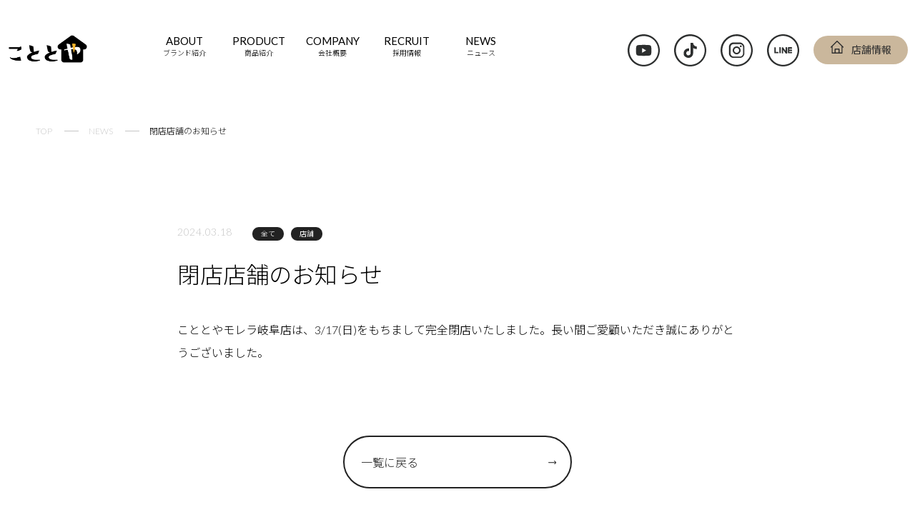

--- FILE ---
content_type: text/html; charset=UTF-8
request_url: https://www.kototoya.jp/20495/
body_size: 52619
content:
<!DOCTYPE html>
	<html class="no-js" dir="ltr" lang="ja" prefix="og: https://ogp.me/ns#">
	<head>
		
		<title>こととや｜食を通じた喜び、育て、繋がり、共感、そんな『食』の裏にある『事』に溢れた明るい家のようなセレクトショップ</title>
		<meta charset="UTF-8">
		<meta name="viewport" content="width=device-width, initial-scale=1.0" >
		<link rel="icon" href="/path/to/icon.ico">
		<link rel="apple-touch-icon" sizes="180x180" href="/path/to/icon.ico">
		<link rel="apple-touch-icon" sizes="180x180" href="https://www.kototoya.jp/apple-touch-icon.png">
		<link rel="icon" type="image/png" sizes="32x32" href="https://www.kototoya.jp/favicon-32x32.png">
		<link rel="icon" type="image/png" sizes="16x16" href="https://www.kototoya.jp/favicon-16x16.png">
		<link rel="manifest" href="https://www.kototoya.jp/site.webmanifest">
		<meta name="msapplication-TileColor" content="#da532c">
		<meta name="theme-color" content="#ffffff">
		<meta name="google-site-verification" content="7tWFT5PViIrddFETJK5GYrDUUbi5j5lmGK4pyeUttDs" />

		<link href="https://www.kototoya.jp/wp/wp-content/themes/kototoya/assets/css/sanitize.css" rel="stylesheet">
  		<link href="https://www.kototoya.jp/wp/wp-content/themes/kototoya/assets/css/common.css" rel="stylesheet">
  		<link href="https://www.kototoya.jp/wp/wp-content/themes/kototoya/assets/css/pages.css" rel="stylesheet">
  		<link href="https://www.kototoya.jp/wp/wp-content/themes/kototoya/assets/css/single.css" rel="stylesheet">
		<link href="https://www.kototoya.jp/wp/wp-content/themes/kototoya/assets/css/contact.css" rel="stylesheet">
			<link href="https://www.kototoya.jp/wp/wp-content/themes/kototoya/assets/css/lp.css" rel="stylesheet">

		<script src="https://cdn.jsdelivr.net/npm/jquery@3/dist/jquery.min.js" defer></script>
		
		 
			<link href="https://www.kototoya.jp/lp/assets/js/slick/slick.css" rel="stylesheet" type="text/css">
			<link href="https://www.kototoya.jp/lp/assets/js/slick/slick-theme.css" rel="stylesheet" type="text/css">
			<script type="text/javascript" src="https://www.kototoya.jp/lp/assets/js/slick/slick.min.js" defer></script>
			<script type="text/javascript" src="/lp/assets/js/1/index.js" defer></script>
			<script type="text/javascript" src="/lp/assets/js/3/index.js" defer></script>
			<script type="text/javascript" src="https://www.kototoya.jp/wp/wp-content/themes/kototoya/assets/js/product.js" defer></script>
		
		
		<script src='https://www.kototoya.jp/wp/wp-includes/js/jquery/jquery.min.js?ver=3.6.0' id='jquery-core-js'></script>
		<script src='https://www.kototoya.jp/wp/wp-includes/js/jquery/jquery-migrate.min.js?ver=3.3.2' id='jquery-migrate-js'></script>

		<meta name="description" content="食を通じた喜び、育て、繋がり、共感、そんな『食』の裏にある『事』に溢れた明るい家のようなセレクトショップ">
		<meta name="keywords" content="こととや,レシピ,食べ物,鍋,おすすめ,料理,ご当地,グルメ">

		<title>閉店店舗のお知らせ - こととや</title>

		<!-- All in One SEO 4.9.1.1 - aioseo.com -->
	<meta name="description" content="こととやモレラ岐阜店は、3/17(日)をもちまして完全閉店いたしました。長い間ご愛顧いただき誠にありがとうござ" />
	<meta name="robots" content="max-image-preview:large" />
	<meta name="author" content="kototoya"/>
	<link rel="canonical" href="https://www.kototoya.jp/20495/" />
	<meta name="generator" content="All in One SEO (AIOSEO) 4.9.1.1" />

		<!-- Google tag (gtag.js) -->
<script async src="https://www.googletagmanager.com/gtag/js?id=G-QZZRY3D4RC"></script>
<script> window.dataLayer = window.dataLayer || [];
function gtag(){dataLayer.push(arguments);}
gtag('js', new Date());

gtag('config', 'G-QZZRY3D4RC');
</script>
		<meta property="og:locale" content="ja_JP" />
		<meta property="og:site_name" content="こととや - 食を通じた喜び、育て、繋がり、共感、そんな『食』の裏にある『事』に溢れた明るい家のようなセレクトショップ" />
		<meta property="og:type" content="article" />
		<meta property="og:title" content="閉店店舗のお知らせ - こととや" />
		<meta property="og:description" content="こととやモレラ岐阜店は、3/17(日)をもちまして完全閉店いたしました。長い間ご愛顧いただき誠にありがとうござ" />
		<meta property="og:url" content="https://www.kototoya.jp/20495/" />
		<meta property="article:published_time" content="2024-03-18T01:00:56+00:00" />
		<meta property="article:modified_time" content="2025-12-05T18:45:07+00:00" />
		<meta name="twitter:card" content="summary_large_image" />
		<meta name="twitter:title" content="閉店店舗のお知らせ - こととや" />
		<meta name="twitter:description" content="こととやモレラ岐阜店は、3/17(日)をもちまして完全閉店いたしました。長い間ご愛顧いただき誠にありがとうござ" />
		<script type="application/ld+json" class="aioseo-schema">
			{"@context":"https:\/\/schema.org","@graph":[{"@type":"BlogPosting","@id":"https:\/\/www.kototoya.jp\/20495\/#blogposting","name":"\u9589\u5e97\u5e97\u8217\u306e\u304a\u77e5\u3089\u305b - \u3053\u3068\u3068\u3084","headline":"\u9589\u5e97\u5e97\u8217\u306e\u304a\u77e5\u3089\u305b","author":{"@id":"https:\/\/www.kototoya.jp\/author\/kototoya\/#author"},"publisher":{"@id":"https:\/\/www.kototoya.jp\/#organization"},"image":{"@type":"ImageObject","url":"https:\/\/www.kototoya.jp\/wp\/wp-content\/uploads\/2022\/11\/thumbnail.png","width":608,"height":405},"datePublished":"2024-03-18T10:00:56+09:00","dateModified":"2025-12-06T03:45:07+09:00","inLanguage":"ja","mainEntityOfPage":{"@id":"https:\/\/www.kototoya.jp\/20495\/#webpage"},"isPartOf":{"@id":"https:\/\/www.kototoya.jp\/20495\/#webpage"},"articleSection":"\u5168\u3066, \u5e97\u8217"},{"@type":"BreadcrumbList","@id":"https:\/\/www.kototoya.jp\/20495\/#breadcrumblist","itemListElement":[{"@type":"ListItem","@id":"https:\/\/www.kototoya.jp#listItem","position":1,"name":"Home","item":"https:\/\/www.kototoya.jp","nextItem":{"@type":"ListItem","@id":"https:\/\/www.kototoya.jp\/category\/all\/#listItem","name":"\u5168\u3066"}},{"@type":"ListItem","@id":"https:\/\/www.kototoya.jp\/category\/all\/#listItem","position":2,"name":"\u5168\u3066","item":"https:\/\/www.kototoya.jp\/category\/all\/","nextItem":{"@type":"ListItem","@id":"https:\/\/www.kototoya.jp\/20495\/#listItem","name":"\u9589\u5e97\u5e97\u8217\u306e\u304a\u77e5\u3089\u305b"},"previousItem":{"@type":"ListItem","@id":"https:\/\/www.kototoya.jp#listItem","name":"Home"}},{"@type":"ListItem","@id":"https:\/\/www.kototoya.jp\/20495\/#listItem","position":3,"name":"\u9589\u5e97\u5e97\u8217\u306e\u304a\u77e5\u3089\u305b","previousItem":{"@type":"ListItem","@id":"https:\/\/www.kototoya.jp\/category\/all\/#listItem","name":"\u5168\u3066"}}]},{"@type":"Organization","@id":"https:\/\/www.kototoya.jp\/#organization","name":"\u30c6\u30b9\u30c8\u74b0\u5883","description":"\u98df\u3092\u901a\u3058\u305f\u559c\u3073\u3001\u80b2\u3066\u3001\u7e4b\u304c\u308a\u3001\u5171\u611f\u3001\u305d\u3093\u306a\u300e\u98df\u300f\u306e\u88cf\u306b\u3042\u308b\u300e\u4e8b\u300f\u306b\u6ea2\u308c\u305f\u660e\u308b\u3044\u5bb6\u306e\u3088\u3046\u306a\u30bb\u30ec\u30af\u30c8\u30b7\u30e7\u30c3\u30d7","url":"https:\/\/www.kototoya.jp\/"},{"@type":"Person","@id":"https:\/\/www.kototoya.jp\/author\/kototoya\/#author","url":"https:\/\/www.kototoya.jp\/author\/kototoya\/","name":"kototoya","image":{"@type":"ImageObject","@id":"https:\/\/www.kototoya.jp\/20495\/#authorImage","url":"https:\/\/secure.gravatar.com\/avatar\/e3368ea801381dfd03845c696cbbff00?s=96&d=mm&r=g","width":96,"height":96,"caption":"kototoya"}},{"@type":"WebPage","@id":"https:\/\/www.kototoya.jp\/20495\/#webpage","url":"https:\/\/www.kototoya.jp\/20495\/","name":"\u9589\u5e97\u5e97\u8217\u306e\u304a\u77e5\u3089\u305b - \u3053\u3068\u3068\u3084","description":"\u3053\u3068\u3068\u3084\u30e2\u30ec\u30e9\u5c90\u961c\u5e97\u306f\u30013\/17(\u65e5)\u3092\u3082\u3061\u307e\u3057\u3066\u5b8c\u5168\u9589\u5e97\u3044\u305f\u3057\u307e\u3057\u305f\u3002\u9577\u3044\u9593\u3054\u611b\u9867\u3044\u305f\u3060\u304d\u8aa0\u306b\u3042\u308a\u304c\u3068\u3046\u3054\u3056","inLanguage":"ja","isPartOf":{"@id":"https:\/\/www.kototoya.jp\/#website"},"breadcrumb":{"@id":"https:\/\/www.kototoya.jp\/20495\/#breadcrumblist"},"author":{"@id":"https:\/\/www.kototoya.jp\/author\/kototoya\/#author"},"creator":{"@id":"https:\/\/www.kototoya.jp\/author\/kototoya\/#author"},"image":{"@type":"ImageObject","url":"https:\/\/www.kototoya.jp\/wp\/wp-content\/uploads\/2022\/11\/thumbnail.png","@id":"https:\/\/www.kototoya.jp\/20495\/#mainImage","width":608,"height":405},"primaryImageOfPage":{"@id":"https:\/\/www.kototoya.jp\/20495\/#mainImage"},"datePublished":"2024-03-18T10:00:56+09:00","dateModified":"2025-12-06T03:45:07+09:00"},{"@type":"WebSite","@id":"https:\/\/www.kototoya.jp\/#website","url":"https:\/\/www.kototoya.jp\/","name":"\u3053\u3068\u3068\u3084","description":"\u98df\u3092\u901a\u3058\u305f\u559c\u3073\u3001\u80b2\u3066\u3001\u7e4b\u304c\u308a\u3001\u5171\u611f\u3001\u305d\u3093\u306a\u300e\u98df\u300f\u306e\u88cf\u306b\u3042\u308b\u300e\u4e8b\u300f\u306b\u6ea2\u308c\u305f\u660e\u308b\u3044\u5bb6\u306e\u3088\u3046\u306a\u30bb\u30ec\u30af\u30c8\u30b7\u30e7\u30c3\u30d7","inLanguage":"ja","publisher":{"@id":"https:\/\/www.kototoya.jp\/#organization"}}]}
		</script>
		<!-- All in One SEO -->

<link rel="alternate" type="application/rss+xml" title="こととや &raquo; フィード" href="https://www.kototoya.jp/feed/" />
<link rel="alternate" type="application/rss+xml" title="こととや &raquo; コメントフィード" href="https://www.kototoya.jp/comments/feed/" />
<link rel="alternate" type="application/rss+xml" title="こととや &raquo; 閉店店舗のお知らせ のコメントのフィード" href="https://www.kototoya.jp/20495/feed/" />
<script>
window._wpemojiSettings = {"baseUrl":"https:\/\/s.w.org\/images\/core\/emoji\/15.0.3\/72x72\/","ext":".png","svgUrl":"https:\/\/s.w.org\/images\/core\/emoji\/15.0.3\/svg\/","svgExt":".svg","source":{"concatemoji":"https:\/\/www.kototoya.jp\/wp\/wp-includes\/js\/wp-emoji-release.min.js?ver=6.6.4"}};
/*! This file is auto-generated */
!function(i,n){var o,s,e;function c(e){try{var t={supportTests:e,timestamp:(new Date).valueOf()};sessionStorage.setItem(o,JSON.stringify(t))}catch(e){}}function p(e,t,n){e.clearRect(0,0,e.canvas.width,e.canvas.height),e.fillText(t,0,0);var t=new Uint32Array(e.getImageData(0,0,e.canvas.width,e.canvas.height).data),r=(e.clearRect(0,0,e.canvas.width,e.canvas.height),e.fillText(n,0,0),new Uint32Array(e.getImageData(0,0,e.canvas.width,e.canvas.height).data));return t.every(function(e,t){return e===r[t]})}function u(e,t,n){switch(t){case"flag":return n(e,"\ud83c\udff3\ufe0f\u200d\u26a7\ufe0f","\ud83c\udff3\ufe0f\u200b\u26a7\ufe0f")?!1:!n(e,"\ud83c\uddfa\ud83c\uddf3","\ud83c\uddfa\u200b\ud83c\uddf3")&&!n(e,"\ud83c\udff4\udb40\udc67\udb40\udc62\udb40\udc65\udb40\udc6e\udb40\udc67\udb40\udc7f","\ud83c\udff4\u200b\udb40\udc67\u200b\udb40\udc62\u200b\udb40\udc65\u200b\udb40\udc6e\u200b\udb40\udc67\u200b\udb40\udc7f");case"emoji":return!n(e,"\ud83d\udc26\u200d\u2b1b","\ud83d\udc26\u200b\u2b1b")}return!1}function f(e,t,n){var r="undefined"!=typeof WorkerGlobalScope&&self instanceof WorkerGlobalScope?new OffscreenCanvas(300,150):i.createElement("canvas"),a=r.getContext("2d",{willReadFrequently:!0}),o=(a.textBaseline="top",a.font="600 32px Arial",{});return e.forEach(function(e){o[e]=t(a,e,n)}),o}function t(e){var t=i.createElement("script");t.src=e,t.defer=!0,i.head.appendChild(t)}"undefined"!=typeof Promise&&(o="wpEmojiSettingsSupports",s=["flag","emoji"],n.supports={everything:!0,everythingExceptFlag:!0},e=new Promise(function(e){i.addEventListener("DOMContentLoaded",e,{once:!0})}),new Promise(function(t){var n=function(){try{var e=JSON.parse(sessionStorage.getItem(o));if("object"==typeof e&&"number"==typeof e.timestamp&&(new Date).valueOf()<e.timestamp+604800&&"object"==typeof e.supportTests)return e.supportTests}catch(e){}return null}();if(!n){if("undefined"!=typeof Worker&&"undefined"!=typeof OffscreenCanvas&&"undefined"!=typeof URL&&URL.createObjectURL&&"undefined"!=typeof Blob)try{var e="postMessage("+f.toString()+"("+[JSON.stringify(s),u.toString(),p.toString()].join(",")+"));",r=new Blob([e],{type:"text/javascript"}),a=new Worker(URL.createObjectURL(r),{name:"wpTestEmojiSupports"});return void(a.onmessage=function(e){c(n=e.data),a.terminate(),t(n)})}catch(e){}c(n=f(s,u,p))}t(n)}).then(function(e){for(var t in e)n.supports[t]=e[t],n.supports.everything=n.supports.everything&&n.supports[t],"flag"!==t&&(n.supports.everythingExceptFlag=n.supports.everythingExceptFlag&&n.supports[t]);n.supports.everythingExceptFlag=n.supports.everythingExceptFlag&&!n.supports.flag,n.DOMReady=!1,n.readyCallback=function(){n.DOMReady=!0}}).then(function(){return e}).then(function(){var e;n.supports.everything||(n.readyCallback(),(e=n.source||{}).concatemoji?t(e.concatemoji):e.wpemoji&&e.twemoji&&(t(e.twemoji),t(e.wpemoji)))}))}((window,document),window._wpemojiSettings);
</script>
<link rel='stylesheet' id='sbi_styles-css' href='https://www.kototoya.jp/wp/wp-content/plugins/instagram-feed/css/sbi-styles.min.css?ver=6.6.1' media='all' />
<style id='wp-emoji-styles-inline-css'>

	img.wp-smiley, img.emoji {
		display: inline !important;
		border: none !important;
		box-shadow: none !important;
		height: 1em !important;
		width: 1em !important;
		margin: 0 0.07em !important;
		vertical-align: -0.1em !important;
		background: none !important;
		padding: 0 !important;
	}
</style>
<link rel='stylesheet' id='wp-block-library-css' href='https://www.kototoya.jp/wp/wp-includes/css/dist/block-library/style.min.css?ver=6.6.4' media='all' />
<link rel='stylesheet' id='aioseo/css/src/vue/standalone/blocks/table-of-contents/global.scss-css' href='https://www.kototoya.jp/wp/wp-content/plugins/all-in-one-seo-pack/dist/Lite/assets/css/table-of-contents/global.e90f6d47.css?ver=4.9.1.1' media='all' />
<style id='classic-theme-styles-inline-css'>
/*! This file is auto-generated */
.wp-block-button__link{color:#fff;background-color:#32373c;border-radius:9999px;box-shadow:none;text-decoration:none;padding:calc(.667em + 2px) calc(1.333em + 2px);font-size:1.125em}.wp-block-file__button{background:#32373c;color:#fff;text-decoration:none}
</style>
<style id='global-styles-inline-css'>
:root{--wp--preset--aspect-ratio--square: 1;--wp--preset--aspect-ratio--4-3: 4/3;--wp--preset--aspect-ratio--3-4: 3/4;--wp--preset--aspect-ratio--3-2: 3/2;--wp--preset--aspect-ratio--2-3: 2/3;--wp--preset--aspect-ratio--16-9: 16/9;--wp--preset--aspect-ratio--9-16: 9/16;--wp--preset--color--black: #000000;--wp--preset--color--cyan-bluish-gray: #abb8c3;--wp--preset--color--white: #ffffff;--wp--preset--color--pale-pink: #f78da7;--wp--preset--color--vivid-red: #cf2e2e;--wp--preset--color--luminous-vivid-orange: #ff6900;--wp--preset--color--luminous-vivid-amber: #fcb900;--wp--preset--color--light-green-cyan: #7bdcb5;--wp--preset--color--vivid-green-cyan: #00d084;--wp--preset--color--pale-cyan-blue: #8ed1fc;--wp--preset--color--vivid-cyan-blue: #0693e3;--wp--preset--color--vivid-purple: #9b51e0;--wp--preset--color--accent: #cd2653;--wp--preset--color--primary: #000000;--wp--preset--color--secondary: #6d6d6d;--wp--preset--color--subtle-background: #dcd7ca;--wp--preset--color--background: #f5efe0;--wp--preset--gradient--vivid-cyan-blue-to-vivid-purple: linear-gradient(135deg,rgba(6,147,227,1) 0%,rgb(155,81,224) 100%);--wp--preset--gradient--light-green-cyan-to-vivid-green-cyan: linear-gradient(135deg,rgb(122,220,180) 0%,rgb(0,208,130) 100%);--wp--preset--gradient--luminous-vivid-amber-to-luminous-vivid-orange: linear-gradient(135deg,rgba(252,185,0,1) 0%,rgba(255,105,0,1) 100%);--wp--preset--gradient--luminous-vivid-orange-to-vivid-red: linear-gradient(135deg,rgba(255,105,0,1) 0%,rgb(207,46,46) 100%);--wp--preset--gradient--very-light-gray-to-cyan-bluish-gray: linear-gradient(135deg,rgb(238,238,238) 0%,rgb(169,184,195) 100%);--wp--preset--gradient--cool-to-warm-spectrum: linear-gradient(135deg,rgb(74,234,220) 0%,rgb(151,120,209) 20%,rgb(207,42,186) 40%,rgb(238,44,130) 60%,rgb(251,105,98) 80%,rgb(254,248,76) 100%);--wp--preset--gradient--blush-light-purple: linear-gradient(135deg,rgb(255,206,236) 0%,rgb(152,150,240) 100%);--wp--preset--gradient--blush-bordeaux: linear-gradient(135deg,rgb(254,205,165) 0%,rgb(254,45,45) 50%,rgb(107,0,62) 100%);--wp--preset--gradient--luminous-dusk: linear-gradient(135deg,rgb(255,203,112) 0%,rgb(199,81,192) 50%,rgb(65,88,208) 100%);--wp--preset--gradient--pale-ocean: linear-gradient(135deg,rgb(255,245,203) 0%,rgb(182,227,212) 50%,rgb(51,167,181) 100%);--wp--preset--gradient--electric-grass: linear-gradient(135deg,rgb(202,248,128) 0%,rgb(113,206,126) 100%);--wp--preset--gradient--midnight: linear-gradient(135deg,rgb(2,3,129) 0%,rgb(40,116,252) 100%);--wp--preset--font-size--small: 18px;--wp--preset--font-size--medium: 20px;--wp--preset--font-size--large: 26.25px;--wp--preset--font-size--x-large: 42px;--wp--preset--font-size--normal: 21px;--wp--preset--font-size--larger: 32px;--wp--preset--spacing--20: 0.44rem;--wp--preset--spacing--30: 0.67rem;--wp--preset--spacing--40: 1rem;--wp--preset--spacing--50: 1.5rem;--wp--preset--spacing--60: 2.25rem;--wp--preset--spacing--70: 3.38rem;--wp--preset--spacing--80: 5.06rem;--wp--preset--shadow--natural: 6px 6px 9px rgba(0, 0, 0, 0.2);--wp--preset--shadow--deep: 12px 12px 50px rgba(0, 0, 0, 0.4);--wp--preset--shadow--sharp: 6px 6px 0px rgba(0, 0, 0, 0.2);--wp--preset--shadow--outlined: 6px 6px 0px -3px rgba(255, 255, 255, 1), 6px 6px rgba(0, 0, 0, 1);--wp--preset--shadow--crisp: 6px 6px 0px rgba(0, 0, 0, 1);}:where(.is-layout-flex){gap: 0.5em;}:where(.is-layout-grid){gap: 0.5em;}body .is-layout-flex{display: flex;}.is-layout-flex{flex-wrap: wrap;align-items: center;}.is-layout-flex > :is(*, div){margin: 0;}body .is-layout-grid{display: grid;}.is-layout-grid > :is(*, div){margin: 0;}:where(.wp-block-columns.is-layout-flex){gap: 2em;}:where(.wp-block-columns.is-layout-grid){gap: 2em;}:where(.wp-block-post-template.is-layout-flex){gap: 1.25em;}:where(.wp-block-post-template.is-layout-grid){gap: 1.25em;}.has-black-color{color: var(--wp--preset--color--black) !important;}.has-cyan-bluish-gray-color{color: var(--wp--preset--color--cyan-bluish-gray) !important;}.has-white-color{color: var(--wp--preset--color--white) !important;}.has-pale-pink-color{color: var(--wp--preset--color--pale-pink) !important;}.has-vivid-red-color{color: var(--wp--preset--color--vivid-red) !important;}.has-luminous-vivid-orange-color{color: var(--wp--preset--color--luminous-vivid-orange) !important;}.has-luminous-vivid-amber-color{color: var(--wp--preset--color--luminous-vivid-amber) !important;}.has-light-green-cyan-color{color: var(--wp--preset--color--light-green-cyan) !important;}.has-vivid-green-cyan-color{color: var(--wp--preset--color--vivid-green-cyan) !important;}.has-pale-cyan-blue-color{color: var(--wp--preset--color--pale-cyan-blue) !important;}.has-vivid-cyan-blue-color{color: var(--wp--preset--color--vivid-cyan-blue) !important;}.has-vivid-purple-color{color: var(--wp--preset--color--vivid-purple) !important;}.has-black-background-color{background-color: var(--wp--preset--color--black) !important;}.has-cyan-bluish-gray-background-color{background-color: var(--wp--preset--color--cyan-bluish-gray) !important;}.has-white-background-color{background-color: var(--wp--preset--color--white) !important;}.has-pale-pink-background-color{background-color: var(--wp--preset--color--pale-pink) !important;}.has-vivid-red-background-color{background-color: var(--wp--preset--color--vivid-red) !important;}.has-luminous-vivid-orange-background-color{background-color: var(--wp--preset--color--luminous-vivid-orange) !important;}.has-luminous-vivid-amber-background-color{background-color: var(--wp--preset--color--luminous-vivid-amber) !important;}.has-light-green-cyan-background-color{background-color: var(--wp--preset--color--light-green-cyan) !important;}.has-vivid-green-cyan-background-color{background-color: var(--wp--preset--color--vivid-green-cyan) !important;}.has-pale-cyan-blue-background-color{background-color: var(--wp--preset--color--pale-cyan-blue) !important;}.has-vivid-cyan-blue-background-color{background-color: var(--wp--preset--color--vivid-cyan-blue) !important;}.has-vivid-purple-background-color{background-color: var(--wp--preset--color--vivid-purple) !important;}.has-black-border-color{border-color: var(--wp--preset--color--black) !important;}.has-cyan-bluish-gray-border-color{border-color: var(--wp--preset--color--cyan-bluish-gray) !important;}.has-white-border-color{border-color: var(--wp--preset--color--white) !important;}.has-pale-pink-border-color{border-color: var(--wp--preset--color--pale-pink) !important;}.has-vivid-red-border-color{border-color: var(--wp--preset--color--vivid-red) !important;}.has-luminous-vivid-orange-border-color{border-color: var(--wp--preset--color--luminous-vivid-orange) !important;}.has-luminous-vivid-amber-border-color{border-color: var(--wp--preset--color--luminous-vivid-amber) !important;}.has-light-green-cyan-border-color{border-color: var(--wp--preset--color--light-green-cyan) !important;}.has-vivid-green-cyan-border-color{border-color: var(--wp--preset--color--vivid-green-cyan) !important;}.has-pale-cyan-blue-border-color{border-color: var(--wp--preset--color--pale-cyan-blue) !important;}.has-vivid-cyan-blue-border-color{border-color: var(--wp--preset--color--vivid-cyan-blue) !important;}.has-vivid-purple-border-color{border-color: var(--wp--preset--color--vivid-purple) !important;}.has-vivid-cyan-blue-to-vivid-purple-gradient-background{background: var(--wp--preset--gradient--vivid-cyan-blue-to-vivid-purple) !important;}.has-light-green-cyan-to-vivid-green-cyan-gradient-background{background: var(--wp--preset--gradient--light-green-cyan-to-vivid-green-cyan) !important;}.has-luminous-vivid-amber-to-luminous-vivid-orange-gradient-background{background: var(--wp--preset--gradient--luminous-vivid-amber-to-luminous-vivid-orange) !important;}.has-luminous-vivid-orange-to-vivid-red-gradient-background{background: var(--wp--preset--gradient--luminous-vivid-orange-to-vivid-red) !important;}.has-very-light-gray-to-cyan-bluish-gray-gradient-background{background: var(--wp--preset--gradient--very-light-gray-to-cyan-bluish-gray) !important;}.has-cool-to-warm-spectrum-gradient-background{background: var(--wp--preset--gradient--cool-to-warm-spectrum) !important;}.has-blush-light-purple-gradient-background{background: var(--wp--preset--gradient--blush-light-purple) !important;}.has-blush-bordeaux-gradient-background{background: var(--wp--preset--gradient--blush-bordeaux) !important;}.has-luminous-dusk-gradient-background{background: var(--wp--preset--gradient--luminous-dusk) !important;}.has-pale-ocean-gradient-background{background: var(--wp--preset--gradient--pale-ocean) !important;}.has-electric-grass-gradient-background{background: var(--wp--preset--gradient--electric-grass) !important;}.has-midnight-gradient-background{background: var(--wp--preset--gradient--midnight) !important;}.has-small-font-size{font-size: var(--wp--preset--font-size--small) !important;}.has-medium-font-size{font-size: var(--wp--preset--font-size--medium) !important;}.has-large-font-size{font-size: var(--wp--preset--font-size--large) !important;}.has-x-large-font-size{font-size: var(--wp--preset--font-size--x-large) !important;}
:where(.wp-block-post-template.is-layout-flex){gap: 1.25em;}:where(.wp-block-post-template.is-layout-grid){gap: 1.25em;}
:where(.wp-block-columns.is-layout-flex){gap: 2em;}:where(.wp-block-columns.is-layout-grid){gap: 2em;}
:root :where(.wp-block-pullquote){font-size: 1.5em;line-height: 1.6;}
</style>
<link rel='stylesheet' id='contact-form-7-css' href='https://www.kototoya.jp/wp/wp-content/plugins/contact-form-7/includes/css/styles.css?ver=6.0.4' media='all' />
<link rel='stylesheet' id='wp-pagenavi-css' href='https://www.kototoya.jp/wp/wp-content/plugins/wp-pagenavi/pagenavi-css.css?ver=2.70' media='all' />
<link rel='stylesheet' id='xo-slider-css' href='https://www.kototoya.jp/wp/wp-content/plugins/xo-liteslider/css/base.min.css?ver=3.8.6' media='all' />
<link rel='stylesheet' id='xo-swiper-css' href='https://www.kototoya.jp/wp/wp-content/plugins/xo-liteslider/assets/vendor/swiper/swiper-bundle.min.css?ver=3.8.6' media='all' />
<link rel='stylesheet' id='twentytwenty-style-css' href='https://www.kototoya.jp/wp/wp-content/themes/kototoya/style.css?ver=6.6.4' media='all' />
<style id='twentytwenty-style-inline-css'>
.color-accent,.color-accent-hover:hover,.color-accent-hover:focus,:root .has-accent-color,.has-drop-cap:not(:focus):first-letter,.wp-block-button.is-style-outline,a { color: #cd2653; }blockquote,.border-color-accent,.border-color-accent-hover:hover,.border-color-accent-hover:focus { border-color: #cd2653; }button,.button,.faux-button,.wp-block-button__link,.wp-block-file .wp-block-file__button,input[type="button"],input[type="reset"],input[type="submit"],.bg-accent,.bg-accent-hover:hover,.bg-accent-hover:focus,:root .has-accent-background-color,.comment-reply-link { background-color: #cd2653; }.fill-children-accent,.fill-children-accent * { fill: #cd2653; }body,.entry-title a,:root .has-primary-color { color: #000000; }:root .has-primary-background-color { background-color: #000000; }cite,figcaption,.wp-caption-text,.post-meta,.entry-content .wp-block-archives li,.entry-content .wp-block-categories li,.entry-content .wp-block-latest-posts li,.wp-block-latest-comments__comment-date,.wp-block-latest-posts__post-date,.wp-block-embed figcaption,.wp-block-image figcaption,.wp-block-pullquote cite,.comment-metadata,.comment-respond .comment-notes,.comment-respond .logged-in-as,.pagination .dots,.entry-content hr:not(.has-background),hr.styled-separator,:root .has-secondary-color { color: #6d6d6d; }:root .has-secondary-background-color { background-color: #6d6d6d; }pre,fieldset,input,textarea,table,table *,hr { border-color: #dcd7ca; }caption,code,code,kbd,samp,.wp-block-table.is-style-stripes tbody tr:nth-child(odd),:root .has-subtle-background-background-color { background-color: #dcd7ca; }.wp-block-table.is-style-stripes { border-bottom-color: #dcd7ca; }.wp-block-latest-posts.is-grid li { border-top-color: #dcd7ca; }:root .has-subtle-background-color { color: #dcd7ca; }body:not(.overlay-header) .primary-menu > li > a,body:not(.overlay-header) .primary-menu > li > .icon,.modal-menu a,.footer-menu a, .footer-widgets a,#site-footer .wp-block-button.is-style-outline,.wp-block-pullquote:before,.singular:not(.overlay-header) .entry-header a,.archive-header a,.header-footer-group .color-accent,.header-footer-group .color-accent-hover:hover { color: #cd2653; }.social-icons a,#site-footer button:not(.toggle),#site-footer .button,#site-footer .faux-button,#site-footer .wp-block-button__link,#site-footer .wp-block-file__button,#site-footer input[type="button"],#site-footer input[type="reset"],#site-footer input[type="submit"] { background-color: #cd2653; }.header-footer-group,body:not(.overlay-header) #site-header .toggle,.menu-modal .toggle { color: #000000; }body:not(.overlay-header) .primary-menu ul { background-color: #000000; }body:not(.overlay-header) .primary-menu > li > ul:after { border-bottom-color: #000000; }body:not(.overlay-header) .primary-menu ul ul:after { border-left-color: #000000; }.site-description,body:not(.overlay-header) .toggle-inner .toggle-text,.widget .post-date,.widget .rss-date,.widget_archive li,.widget_categories li,.widget cite,.widget_pages li,.widget_meta li,.widget_nav_menu li,.powered-by-wordpress,.to-the-top,.singular .entry-header .post-meta,.singular:not(.overlay-header) .entry-header .post-meta a { color: #6d6d6d; }.header-footer-group pre,.header-footer-group fieldset,.header-footer-group input,.header-footer-group textarea,.header-footer-group table,.header-footer-group table *,.footer-nav-widgets-wrapper,#site-footer,.menu-modal nav *,.footer-widgets-outer-wrapper,.footer-top { border-color: #dcd7ca; }.header-footer-group table caption,body:not(.overlay-header) .header-inner .toggle-wrapper::before { background-color: #dcd7ca; }
body,input,textarea,button,.button,.faux-button,.wp-block-button__link,.wp-block-file__button,.has-drop-cap:not(:focus)::first-letter,.entry-content .wp-block-archives,.entry-content .wp-block-categories,.entry-content .wp-block-cover-image,.entry-content .wp-block-latest-comments,.entry-content .wp-block-latest-posts,.entry-content .wp-block-pullquote,.entry-content .wp-block-quote.is-large,.entry-content .wp-block-quote.is-style-large,.entry-content .wp-block-archives *,.entry-content .wp-block-categories *,.entry-content .wp-block-latest-posts *,.entry-content .wp-block-latest-comments *,.entry-content p,.entry-content ol,.entry-content ul,.entry-content dl,.entry-content dt,.entry-content cite,.entry-content figcaption,.entry-content .wp-caption-text,.comment-content p,.comment-content ol,.comment-content ul,.comment-content dl,.comment-content dt,.comment-content cite,.comment-content figcaption,.comment-content .wp-caption-text,.widget_text p,.widget_text ol,.widget_text ul,.widget_text dl,.widget_text dt,.widget-content .rssSummary,.widget-content cite,.widget-content figcaption,.widget-content .wp-caption-text { font-family: sans-serif; }
</style>
<link rel='stylesheet' id='twentytwenty-print-style-css' href='https://www.kototoya.jp/wp/wp-content/themes/kototoya/print.css?ver=6.6.4' media='print' />
<script src="https://www.kototoya.jp/wp/wp-content/themes/kototoya/assets/js/index.js?ver=6.6.4" id="twentytwenty-js-js" async></script>
<link rel="https://api.w.org/" href="https://www.kototoya.jp/wp-json/" /><link rel="alternate" title="JSON" type="application/json" href="https://www.kototoya.jp/wp-json/wp/v2/posts/20495" /><link rel="EditURI" type="application/rsd+xml" title="RSD" href="https://www.kototoya.jp/wp/xmlrpc.php?rsd" />
<meta name="generator" content="WordPress 6.6.4" />
<link rel='shortlink' href='https://www.kototoya.jp/?p=20495' />
<link rel="alternate" title="oEmbed (JSON)" type="application/json+oembed" href="https://www.kototoya.jp/wp-json/oembed/1.0/embed?url=https%3A%2F%2Fwww.kototoya.jp%2F20495%2F" />
<link rel="alternate" title="oEmbed (XML)" type="text/xml+oembed" href="https://www.kototoya.jp/wp-json/oembed/1.0/embed?url=https%3A%2F%2Fwww.kototoya.jp%2F20495%2F&#038;format=xml" />
	<script>document.documentElement.className = document.documentElement.className.replace( 'no-js', 'js' );</script>
	<style type="text/css"></style><style>.recentcomments a{display:inline !important;padding:0 !important;margin:0 !important;}</style><link rel="icon" href="https://www.kototoya.jp/wp/wp-content/uploads/2024/04/cropped-favicon-1-32x32.jpg" sizes="32x32" />
<link rel="icon" href="https://www.kototoya.jp/wp/wp-content/uploads/2024/04/cropped-favicon-1-192x192.jpg" sizes="192x192" />
<link rel="apple-touch-icon" href="https://www.kototoya.jp/wp/wp-content/uploads/2024/04/cropped-favicon-1-180x180.jpg" />
<meta name="msapplication-TileImage" content="https://www.kototoya.jp/wp/wp-content/uploads/2024/04/cropped-favicon-1-270x270.jpg" />
		<style id="wp-custom-css">
			.btn.black:hover{
	background-color: #cab79c;
}
.tab .tab-btn:hover{
		background-color: #cab79c;
}
.commonButton.transparent:hover{
	background-color: #cab79c;
}
.color-accent, .color-accent-hover:hover, .color-accent-hover:focus, :root .has-accent-color, .has-drop-cap:not(:focus):first-letter, .wp-block-button.is-style-outline, a{
	color: #707070;
}

input.Form-Btn {
    background-color: #cab79c;
}
		</style>
				
<!-- Google Tag Manager -->
<script>(function(w,d,s,l,i){w[l]=w[l]||[];w[l].push({'gtm.start':
new Date().getTime(),event:'gtm.js'});var f=d.getElementsByTagName(s)[0],
j=d.createElement(s),dl=l!='dataLayer'?'&l='+l:'';j.async=true;j.src=
'https://www.googletagmanager.com/gtm.js?id='+i+dl;f.parentNode.insertBefore(j,f);
})(window,document,'script','dataLayer','GTM-WNS5BKW');</script>
<!-- End Google Tag Manager -->

<style>
		.footer__item .social{
		width:100%;
	}
	.footer__item .social a img{
		padding:10px;
		width: 65px;
	}
@media screen and (max-width: 1000px) {
    .lp_contents .pick_top p {
        font-size: 10pt;
	}
		.footer__item .social{
		width:80%;
	}
	}

	</style>
		
	</head>

	<body class="post-template-default single single-post postid-20495 single-format-standard wp-embed-responsive singular enable-search-modal has-post-thumbnail has-single-pagination showing-comments show-avatars footer-top-visible">
<!-- Google Tag Manager (noscript) -->
<noscript><iframe src="https://www.googletagmanager.com/ns.html?id=GTM-WNS5BKW"
height="0" width="0" style="display:none;visibility:hidden"></iframe></noscript>
<!-- End Google Tag Manager (noscript) -->

		<a class="skip-link screen-reader-text" href="#site-content">Skip to the content</a>		<header class="header noscroll ">
			<div class="ham-wrap">
				
				<div class="ham-clickable "><div class="ham"><span></span></div></div>


				<div class="ham-wrap__inside">
					<div class="menu">
						<div class="flex">
							<div class="logo">
								<a href="https://www.kototoya.jp/wp/home/">
							    <img src="https://www.kototoya.jp/wp/wp-content/themes/kototoya/assets/images/common/logo.svg" alt="こととや"></a>
							</div>
							<!--<div class="imagee">
　　                       <a href="https://www.youtube.com/@kototoya_official" target="_blank" rel="noopener noreferrer"><img src="https://www.kototoya.jp/wp/wp-content/themes/kototoya/assets/images/common/social_youtube_black.svg" ></a>
						    </div>
							<div class="imagee">						
<a href="https://www.tiktok.com/@houmuwcmucr" target="_blank" rel="noopener noreferrer"><img src="https://www.kototoya.jp/wp/wp-content/themes/kototoya/assets/images/common/social_tiktok_black.svg" ></a>
							</div>
								<div class="imagee">
									
　　                         <a href="https://www.instagram.com/kototoya_official/" target="_blank"><img src="https://www.kototoya.jp/wp/wp-content/themes/kototoya/assets/images/common/social_instagram_black.svg" ></a>
						    </div> 
							<div class="imagee">
							<div class="image_1">
							<a href="https://page.line.me/gnm8049t" target="_blank"><img src="https://www.kototoya.jp/wp/wp-content/themes/kototoya/assets/images/common/social_line_black.svg" ></a>
						    </div>
							</div>-->
						    <div class="close">
						      <img src="https://www.kototoya.jp/wp/wp-content/themes/kototoya/assets/images/common/ham-close.svg" alt="CLOSE">
						    </div>
						</div>
						
						<div class="menu__item__wrap">
							<div class="menu__item__wrap-inside">
								<div class="menu__item">
									<a href="https://www.kototoya.jp/brand-promise/">ABOUT<span></span></a>
									<ul>
										<li><a href="https://www.kototoya.jp/brand-promise/">ブランドプロミス</a></li>
										<li><a href="https://www.kototoya.jp/shopping/">お買い物の楽しみ方</a></li>
								<!--<li><a href="https://www.kototoya.jp/about-line/">LINEお友だち特典</a></li>-->
										<li><a href="https://www.kototoya.jp/about-app/">アプリ特典</a></li>
										<li><a href="https://www.kototoya.jp/municipality/">市町村との取り組み</a></li>

									</ul>
								</div>
								<div class="menu__item">
									<a href="https://www.kototoya.jp/municipality/">PRODUCT<span></span></a>
									<ul>
										<!--<li><a href="https://www.kototoya.jp/news/">ジャーナル</a></li>
										<li><a href="https://www.kototoya.jp/news/">オリジナル商品</a></li>
										<li><a href="https://www.kototoya.jp/news/">ギフトを選ぶ</a></li>-->
										<li><a href="https://www.kototoya.jp/coffee02/">こととや コーヒー</a></li>
										<li><a href="https://www.kototoya.jp/2025-dashi/">こととや だし</a></li>
									</ul>
								</div>
								<div class="menu__item">
									<a href="https://www.estelle.co.jp/corporate/outline/" target="_blank" rel="noopener noreferrer">COMPANY<span></span></a>
									<ul>
										<li><a href="https://www.estelle.co.jp/corporate/outline/"　target="_blank" rel="noopener noreferrer">会社概要</a></li>
										<li><a href="https://www.estelle.co.jp/contact/"　target="_blank" rel="noopener noreferrer">お問い合わせ</a></li>
										<li><a href="https://www.kototoya.jp/contact/"　target="_blank">お取引先さま・生産者さま募集</a></li>
										<li><a href="https://www.kototoya.jp/sustainability/">サスティナビリティ</a></li>
										<li><a href="https://www.kototoya.jp/store/">店舗情報</a></li>
									</ul>
								</div>
								</div>

								<div class="menu__item__wrap-inside">
								<div class="menu__item">
									<a href="https://www.kototoya.jp/news/">NEWS<span></span></a>
									<ul>
										<li><a href="https://www.kototoya.jp/news/">ニュース一覧</a></li>
									</ul>
								</div>
								<div class="menu__item">
									<a href="https://www.kototoya.jp/recruit/">RECRUIT<span></span></a>
									<ul>
										<li><a href="https://www.kototoya.jp/recruit/">採用情報</a></li>
									</ul>
								</div>
							</div>
						</div>
										<div class="footer__item right">
						<div class="social">
							<a href="https://www.youtube.com/@kototoya_official" target="_blank" rel="noopener noreferrer"><img src="https://www.kototoya.jp/wp/wp-content/themes/kototoya/assets/images/common/social_youtube_black.svg" ></a>
													<a href="https://www.tiktok.com/@houmuwcmucr" target="_blank" rel="noopener noreferrer"><img src="https://www.kototoya.jp/wp/wp-content/themes/kototoya/assets/images/common/social_tiktok_black.svg" ></a>
						<a href="https://www.instagram.com/kototoya_official/" target="_blank" rel="noopener noreferrer"><img src="https://www.kototoya.jp/wp/wp-content/themes/kototoya/assets/images/common/social_instagram_black.svg" ></a>
						<a href="https://page.line.me/gnm8049t" target="_blank" rel="noopener noreferrer"><img src="https://www.kototoya.jp/wp/wp-content/themes/kototoya/assets/images/common/social_line_black.svg" ></a>
							
						</div></div>
						<div class="bottom">
							<!--<div class="store scene top">
								<a href="https://www.kototoya.jp/news/">ジャーナル</a>
							</div>-->
							
							<div class="store"><a href="https://www.kototoya.jp/store/">
								<img src="https://www.kototoya.jp/wp/wp-content/themes/kototoya/assets/images/common/home_b.svg" alt="こととや">店舗情報</a>
							</div>
				    	</div>
				     </div>

			</div></div>
				
			<div class="header__inside">
				<div class="header__inside__left">
					<div class="logo">
						<a href="https://www.kototoya.jp/"><img src="https://www.kototoya.jp/wp/wp-content/themes/kototoya/assets/images/common/kototoya_logo.png" alt="こととや"></a>
					</div>
					<div class="menu">
						<div class="menu__item">
							<a href="https://www.kototoya.jp/brand-promise/">ABOUT<span>ブランド紹介</span></a>
							<ul><li><a href="https://www.kototoya.jp/brand-promise/">ブランドプロミス</a></li><li><a href="https://www.kototoya.jp/shopping/">お買い物の楽しみ方</a></li>								<!--<li><a href="https://www.kototoya.jp/about-line/">LINEお友だち特典</a></li>-->
																<li><a href="https://www.kototoya.jp/about-app/">アプリ特典</a></li><li><a href="https://www.kototoya.jp/municipality/">市町村との取り組み</a></li>


							</ul>
						</div>
						<div class="menu__item">
							<a href="https://www.kototoya.jp/municipality/">PRODUCT<span>商品紹介</span></a>
							<ul>
								<!--<li><a href="https://www.kototoya.jp/news/">ジャーナル</a></li>
								<li><a href="https://www.kototoya.jp/news/">オリジナル商品</a></li>
								<li><a href="https://www.kototoya.jp/news/">ギフトを選ぶ</a></li>-->
								<li><a href="https://www.kototoya.jp/coffee02/">こととや コーヒー</a></li>
								<li><a href="https://www.kototoya.jp/2025-dashi/">こととや だし</a></li>
							</ul>
						</div>
						<div class="menu__item">
							<a href="https://www.estelle.co.jp/corporate/outline/">COMPANY<span>会社概要</span></a>
							<ul>
								<li><a href="https://www.estelle.co.jp/corporate/outline/">会社概要</a></li>
								<li><a href="https://www.estelle.co.jp/contact/"　target="_blank">お問い合わせ</a></li>
								<li><a href="https://www.kototoya.jp/contact/"　target="_blank">お取引先さま<br>生産者さま募集</a></li>
								<li><a href="https://www.kototoya.jp/sustainability/" class="long">サスティナビリティ</a></li>
								<li><a href="https://www.kototoya.jp/store/">店舗情報</a></li>
							</ul>
						</div>
						<div class="menu__item">
							<a href="https://www.kototoya.jp/recruit/">RECRUIT<span>採用情報</span></a>
						</div>
						<div class="menu__item">
							<a href="https://www.kototoya.jp/news/">NEWS<span>ニュース</span></a>
							<ul>
								<li><a href="https://www.kototoya.jp/news/">ニュース一覧</a></li>
							</ul>
						</div>
					</div>
				</div>
				<div class="header__inside__right">
					<!--<div class="store scene top">
						<a href="https://www.kototoya.jp/news/">ジャーナル</a>
					</div>-->
					<div class="footer__item right">
						<div class="social">
							<a href="https://www.youtube.com/@kototoya_official" target="_blank" rel="noopener noreferrer"><img src="https://www.kototoya.jp/wp/wp-content/themes/kototoya/assets/images/common/social_youtube_black.svg" ></a>
													<a href="https://www.tiktok.com/@houmuwcmucr" target="_blank" rel="noopener noreferrer"><img src="https://www.kototoya.jp/wp/wp-content/themes/kototoya/assets/images/common/social_tiktok_black.svg" ></a>
						<a href="https://www.instagram.com/kototoya_official/" target="_blank" rel="noopener noreferrer"><img src="https://www.kototoya.jp/wp/wp-content/themes/kototoya/assets/images/common/social_instagram_black.svg" ></a>
						<a href="https://page.line.me/gnm8049t" target="_blank" rel="noopener noreferrer"><img src="https://www.kototoya.jp/wp/wp-content/themes/kototoya/assets/images/common/social_line_black.svg" ></a>
							
						</div></div>
					<div class="store"><a href="https://www.kototoya.jp/store/">
						<img src="https://www.kototoya.jp/wp/wp-content/themes/kototoya/assets/images/common/home_b.svg" alt="こととや">店舗情報</a>
					</div>
				</div>
			</div>
		</header>
		

<main id="site-content" class="single news">
	<div class="breadcrumbs">
		<div><a href="https://www.kototoya.jp/" class="gray">TOP</a></div>
		<div><a href="https://www.kototoya.jp/news/" class="gray">NEWS</a></div>
		<div><span>閉店店舗のお知らせ</span></div>
	</div>

	<div class="main-content">
		
								<div class="single container-news">
				<div class="info">
					<div class="date">2024.03.18</div>
					<ul class="cat"><li><a href="https://www.kototoya.jp/category/all/">全て</a></li><li><a href="https://www.kototoya.jp/category/store/">店舗</a></li></ul>					</div>
				<h1>閉店店舗のお知らせ</h1>
				
				<div class="content">
					<p>こととやモレラ岐阜店は、3/17(日)をもちまして完全閉店いたしました。長い間ご愛顧いただき誠にありがとうございました。</p>
				</div>
			</div>
					


		<section class="links">
			<div class="links-inside center">
				<a href="https://www.kototoya.jp/news/" class="btn btn-next">一覧に戻る</a>
			</div>
		</section>
			
	</div>
</main>


			<footer class="footer">
				<div class="footer__inside">
					<div class="footer__item menu">
						<div class="footer__item-wrap">
							<div class="item">
								<a class="head">ABOUT</a>
								<a href="https://www.kototoya.jp/brand-promise/">ブランドプロミス</a>
								<a href="https://www.kototoya.jp/shopping/">お買い物の楽しみ方</a>
								<li><a href="https://www.kototoya.jp/about-app/">アプリ特典</a></li>
								<a href="https://www.kototoya.jp/municipality/">市町村との取り組み</a>

							</div>
							<div class="item">
								<a class="head">PRODUCT</a>
								<!--<a href="https://www.kototoya.jp/news/">ジャーナル</a>
								<a href="https://www.kototoya.jp/news/">オリジナル商品</a>
								<a href="https://www.kototoya.jp/news/">ギフトを選ぶ</a>-->
								<a href="https://www.kototoya.jp/coffee02/">こととや コーヒー</a>
								<a href="https://www.kototoya.jp/2025-dashi/">こととや だし</a>
							</div>
							<div class="item">
								<a class="head">COMPANY</a>
								<a href="https://www.estelle.co.jp/corporate/outline/" target="_blank" rel="noopener noreferrer">会社概要</a>
								<a href="https://www.estelle.co.jp/contact/" target="_blank" rel="noopener noreferrer">お問い合わせ</a>
								<a href="https://www.kototoya.jp/contact/"　target="_blank">お取引先さま・生産者さま募集</a>
								<a href="https://www.kototoya.jp/sustainability/">サスティナビリティ</a>
								<a href="https://www.kototoya.jp/store/">店舗情報</a>
							</div>
						</div>
						<div class="footer__item-wrap">
							<div class="item">
								<a class="head"> NEWS</a>
								<a href="https://www.kototoya.jp/news/">ニュース一覧</a>
							</div>
							<div class="item">
								<a class="head">RECRUIT</a>
								<a href="https://www.kototoya.jp/recruit/">採用情報</a>
							</div>
						</div>
						
					</div>
					<div class="footer__item right">
						<div class="social">
							<a href="https://www.youtube.com/@kototoya_official" target="_blank" rel="noopener noreferrer"><img src="https://www.kototoya.jp/wp/wp-content/themes/kototoya/assets/images/common/social_youtube.svg" ></a>
													<a href="https://www.tiktok.com/@houmuwcmucr" target="_blank" rel="noopener noreferrer"><img src="https://www.kototoya.jp/wp/wp-content/themes/kototoya/assets/images/common/social_tiktok.svg" ></a>
						<a href="https://www.instagram.com/kototoya_official/" target="_blank" rel="noopener noreferrer"><img src="https://www.kototoya.jp/wp/wp-content/themes/kototoya/assets/images/common/social_instagram.svg" ></a>
						<a href="https://page.line.me/gnm8049t" target="_blank" rel="noopener noreferrer"><img src="https://www.kototoya.jp/wp/wp-content/themes/kototoya/assets/images/common/social_line.svg" ></a>
							
						</div>
						<div class="privacy">
						<a href="https://www.kototoya.jp/privacy/">プライバシーポリシー</a>
						</div>
					</div>
				</div>
				<p class="copyright">Copyright © ESTELLE HOLDINGS CO., LTD. All Right Reserved</p>
			</footer>

	
		<!-- Instagram Feed JS -->
<script type="text/javascript">
var sbiajaxurl = "https://www.kototoya.jp/wp/wp-admin/admin-ajax.php";
</script>
<script type="module" src="https://www.kototoya.jp/wp/wp-content/plugins/all-in-one-seo-pack/dist/Lite/assets/table-of-contents.95d0dfce.js?ver=4.9.1.1" id="aioseo/js/src/vue/standalone/blocks/table-of-contents/frontend.js-js"></script>
<script src="https://www.kototoya.jp/wp/wp-includes/js/dist/hooks.min.js?ver=2810c76e705dd1a53b18" id="wp-hooks-js"></script>
<script src="https://www.kototoya.jp/wp/wp-includes/js/dist/i18n.min.js?ver=5e580eb46a90c2b997e6" id="wp-i18n-js"></script>
<script id="wp-i18n-js-after">
wp.i18n.setLocaleData( { 'text direction\u0004ltr': [ 'ltr' ] } );
</script>
<script src="https://www.kototoya.jp/wp/wp-content/plugins/contact-form-7/includes/swv/js/index.js?ver=6.0.4" id="swv-js"></script>
<script id="contact-form-7-js-translations">
( function( domain, translations ) {
	var localeData = translations.locale_data[ domain ] || translations.locale_data.messages;
	localeData[""].domain = domain;
	wp.i18n.setLocaleData( localeData, domain );
} )( "contact-form-7", {"translation-revision-date":"2025-02-18 07:36:32+0000","generator":"GlotPress\/4.0.1","domain":"messages","locale_data":{"messages":{"":{"domain":"messages","plural-forms":"nplurals=1; plural=0;","lang":"ja_JP"},"This contact form is placed in the wrong place.":["\u3053\u306e\u30b3\u30f3\u30bf\u30af\u30c8\u30d5\u30a9\u30fc\u30e0\u306f\u9593\u9055\u3063\u305f\u4f4d\u7f6e\u306b\u7f6e\u304b\u308c\u3066\u3044\u307e\u3059\u3002"],"Error:":["\u30a8\u30e9\u30fc:"]}},"comment":{"reference":"includes\/js\/index.js"}} );
</script>
<script id="contact-form-7-js-before">
var wpcf7 = {
    "api": {
        "root": "https:\/\/www.kototoya.jp\/wp-json\/",
        "namespace": "contact-form-7\/v1"
    }
};
</script>
<script src="https://www.kototoya.jp/wp/wp-content/plugins/contact-form-7/includes/js/index.js?ver=6.0.4" id="contact-form-7-js"></script>
	<script>
	/(trident|msie)/i.test(navigator.userAgent)&&document.getElementById&&window.addEventListener&&window.addEventListener("hashchange",function(){var t,e=location.hash.substring(1);/^[A-z0-9_-]+$/.test(e)&&(t=document.getElementById(e))&&(/^(?:a|select|input|button|textarea)$/i.test(t.tagName)||(t.tabIndex=-1),t.focus())},!1);
	</script>
			<script>


			( function( $, api ) {
				$( function() {

					// リサイズでリロード
					var timer = 0;
					var currentWidth = window.innerWidth;
					$(window).resize(function(){
						if (currentWidth == window.innerWidth) {
							return;
						}
						if (timer > 0) {
							clearTimeout(timer);
						}
						timer = setTimeout(function () {
							location.reload();
						}, 200);
					});
					

					// // ページネーションの数字を２桁でゼロパディング
					function zeroPadding(NUM, LEN){
						return ( Array(LEN).join('0') + NUM ).slice( -LEN );
					}
					$('.wp-pagenavi a, .wp-pagenavi span').each(function(index) {
						$(this).text(zeroPadding( $(this).text(), 2) )
					});


					var state = false;
					var pos;

					$('.menu__item').on('click', function(){
						$(this).toggleClass('open');
						$(this).children('p').toggle();	
					});
					$('.header__inside__right .search').on('click', function(){
						$(this).addClass('active');
						$('.header__inside__right .search input').focus();
						$('.header__inside__left .menu').hide();
					});
					$('.header__inside__right .search input').focusout(function(e) {
						$('.header__inside__right .search'). removeClass('active');
						$('.header__inside__left .menu').show();
					});


					$('.ham-wrap .ham').on('click', function(){
						$('.ham-wrap__inside').toggleClass('open');
						pos = $(window).scrollTop();
						$('body').addClass('fixed').css({'top': -pos});
						state = true;

					});
					$('.ham-wrap__inside .close').on('click', function(){
						$('.ham-wrap__inside').removeClass('open');
						$('body').removeClass('fixed').css({'top': 0});
						window.scrollTo(0, pos);
						state = false;
					});

					

					$('.bottom .search').on('click', function(){
						$(this).addClass('active');
						$('.header__inside__right .search input').focus();
						$('.bottom .store').hide();
					});
					$('.bottom .search input').focusout(function(e) {
						$('.bottom .search'). removeClass('active');
						$('.bottom .store').show();
					});
				} );


				// スクロールの停止を確認して、ヘッダーにクラス追加
				var newEvent = new $.Event("scrollstop"),
				timer;
				function newEventTrigger(){
					if (timer) clearTimeout(timer);
					timer = setTimeout(function(){
						$(window).trigger(newEvent)
					}, 200);
				}
				$(window).on("scroll", newEventTrigger);
				
				$('.gotop').hide();
				$(window).on('scroll', function() {
					$('header').removeClass('fixed');
					$(window).on("scrollstop", function(){
						if( $(this).scrollTop() > 200 ){
							$('header').addClass('fixed');
						}
					});
					if(($(window).width()>750)){
					}
					if($(this).scrollTop() < 201){
						$('header').addClass('noscroll');	
					}else{
						$('header').removeClass('noscroll');
					}

					if( ($(this).scrollTop() > 201) && ($('body').height()-$(window).height() - $(this).scrollTop()>300) ){
						$('.gotop').fadeIn();
					}else{
						$('.gotop').fadeOut();
					}
					
				});
				

			}( jQuery ) );
			
			
		</script>


	</body>
</html>


--- FILE ---
content_type: text/css
request_url: https://www.kototoya.jp/wp/wp-content/themes/kototoya/assets/css/common.css
body_size: 58873
content:
.footer__item .social@import url("https://fonts.googleapis.com/css2?family=Lato:wght@300;400;700&family=Noto+Sans+JP:wght@300;400;500;700&display=swap");
@media screen and (max-width: 750px) {
  .pc {
    display: none; } }

.sp {
  display: none; }
  @media screen and (max-width: 750px) {
    .sp {
      display: block; } }

* {
  font-family: 'Lato', 'Noto Sans JP', sans-serif;
  font-weight: 300;
  margin: 0;
  padding: 0;
  list-style-type: none; }
  @media screen and (max-width: 750px) {
    * {
      -webkit-overflow-scrolling: touch; } }

body {
  overflow-x: hidden; }

.full {
  width: 100%; }

a {
  text-decoration: none;
  color: #222; }
  a.underline {
    text-decoration: underline; }

p {
  font-size: 16px;
  font-weight: 300; }
  p.center {
    text-align: center; }

#content04-btn{
	display:none;
}

.header {
  position: absolute;
  top: 0;
  left: 0;
  z-index: 999;
  width: 100%;
  max-width: 100%;
  top: -80px;
  z-index: 10000;
  transition: .4s; 
background-color: #fff;
    padding-bottom: 25px;
}
  @media screen and (max-width: 750px) {
    .header {
      width: 100%; } }
  .header.noscroll {
    top: 0; }
  .header.fixed {
    top: 0;
    position: fixed;
    background: #fff;
    padding-bottom: 10px;
    margin-top: -30px;
    z-index: 100000; }
    @media screen and (max-width: 750px) {
      .header.fixed {
        top: 30px; } }
  .header__inside {
    display: flex;
    justify-content: space-between;
    width: 100%;
    padding: 48px 10px 0;
    width: 1280px;
    max-width: 1297px;
    margin: 0 auto; }
    @media screen and (max-width: 1280px) and (min-width: 751px) {
      .header__inside {
        max-width: 100%; } }
    @media screen and (max-width: 750px) {
      .header__inside {
        max-width: 100%;
        padding: 20px 20px 0; } }
    .header__inside__left {
      display: flex;
      flex-wrap: wrap; }
      .header__inside__left .logo {
        margin-right: 0; }
        @media screen and (max-width: 950px) and (min-width: 751px) {
          .header__inside__left .logo {
            transform: scale(0.8); } }

        .header__inside__left .logo img {
        	width: 112px; 
		}
		@media screen and (max-width: 750px) {
			.header__inside__left .logo img {
				margin-top: -8px;
			}
		}

      .header__inside__left .menu {
        display: flex;
        margin-left: 26px; }
        @media screen and (max-width: 750px) {
          .header__inside__left .menu {
            display: none; } }
        @media screen and (max-width: 1280px) and (min-width: 751px) {
          .header__inside__left .menu {
            margin-left: calc(30vw - 300px); } }
        @media screen and (max-width: 1000px) and (min-width: 751px) {
          .header__inside__left .menu {
            margin-left: 0; } }
        @media screen and (max-width: 950px) and (min-width: 751px) {
          .header__inside__left .menu {
            margin-left: 0;
            margin-right: -3vw; } }
        .header__inside__left .menu__item {
          font-size: 15px;
          text-align: center;
          margin-left: 0;
          color: #000;
          width: 118px; }
          @media screen and (max-width: 1280px) and (min-width: 751px) {
            .header__inside__left .menu__item {
              width: 8.1vw; } }
          @media screen and (max-width: 1000px) and (min-width: 751px) {
            .header__inside__left .menu__item {
              width: 8vw; } }
          @media screen and (max-width: 950px) and (min-width: 751px) {
            .header__inside__left .menu__item {
              width: 6.8vw; } }
          .header__inside__left .menu__item > a {
            color: #000;
            text-decoration: none;
            font-weight: 500; }
            .header__inside__left .menu__item > a:hover {
              cursor: pointer; }
            @media screen and (max-width: 950px) and (min-width: 751px) {
              .header__inside__left .menu__item > a {
                font-size: 10px; } }
          .header__inside__left .menu__item span {
            font-size: 10px;
            display: block; }
            @media screen and (max-width: 950px) and (min-width: 751px) {
              .header__inside__left .menu__item span {
                font-size: 8px; } }
          .header__inside__left .menu__item ul {
            height: 0;
            overflow: hidden; }
          .header__inside__left .menu__item:hover ul {
            height: auto;
            overflow: hidden;
            padding-top: 28px;
            background-color:  rgba(255,255,255,0.7); }
            .header__inside__left .menu__item:hover ul li {
              line-height: 1;
              margin-bottom: 16px; }
              .header__inside__left .menu__item:hover ul li a {
                font-size: 12px;
                color: #222; }
                @media screen and (max-width: 1280px) and (min-width: 751px) {
                  .header__inside__left .menu__item:hover ul li a.long {
                    font-size: 10px; } }
    .header__inside__right {
      display: flex; }
      @media screen and (max-width: 950px) and (min-width: 751px) {
        .header__inside__right {
          transform: scale(0.8); } }
      @media screen and (max-width: 750px) {
        .header__inside__right {
          display: none; } }
      .header__inside__right .search {
        width: 40px;
        height: 40px; }
        .header__inside__right .search:hover {
          cursor: pointer; }
        .header__inside__right .search.active {
          width: 200px; }
          .header__inside__right .search.active form {
            border-radius: 100px; }
            .header__inside__right .search.active form input {
              width: 198px;
              padding-left: 40px;
              font-size: 14px; }
        .header__inside__right .search form {
          position: relative; }
          .header__inside__right .search form:before {
            content: "";
            position: absolute;
            background-image: url(../images/common/search.svg);
            top: 12px;
            left: 12px;
            width: 30px;
            height: 30px; }
        .header__inside__right .search input {
          overflow: hidden;
          border: none;
          outline: none;
          box-shadow: none;
          border-radius: 50px;
          width: 40px;
          height: 40px;
          font-size: 0;
          background-color: #F0F0F0; }

.header__inside__right .store {
	margin-top: 2px;
	margin-right: 0;
	margin-left: 10px; 
}
.header__inside__right .store a {
	height: 40px;
	border-radius: 50px;
	background-color: #cab79c;
	padding: 9px 0;
	display: block;
	width: 132px;
	font-weight: 400;
	font-size: 14px;
	color: #2F2F2F;
	text-align: center; 
	/*padding: 11px 0;*/
}
          .header__inside__right .store a:hover {
            opacity: .7;
            transition: all .2s; }
          .header__inside__right .store a img {
            width: 18px;
            display: inline-block;
            margin: -6px 11px 0 0; }

.header__inside__right .store.top a {
	background-color: #2F2F2F;
	color: #FFF;
	font-weight: 300; 
	padding: 9px 0;
}
          .header__inside__right .store.top a:hover {
            opacity: .7;
            transition: all .2s; }
      .header__inside__right .scene.top a {
        background-color: #e4e3e2;
        color: #222222; }
  @media screen and (min-width: 751px) {
    .header .ham-wrap {
      display: none; } }
  @media screen and (max-width: 750px) {
    .header .ham-wrap {
      position: relative;
      z-index: 99999; }
	  
      .header .ham-wrap .ham-clickable {
		  width: 50px;
		  height: 50px;
		  position: fixed;
		  right: 20px;
		  top: 11px;
		  z-index: 9999999;
		  position: absolute;
		  top: 0;
		  left: 0;
		  left: unset;
		  right: 0;
	  /*width: 100px;height: 70px;*/} }

  .header .ham-wrap .ham {
    width: 30px;
    height: 30px;
    transition: all .2s;
    top: 19px;
    width: 13px;
    height: 2px;
    border-radius: 10px;
    background-color: #222222;
    position: relative;
    position: absolute;
    left: unset;
    right: 40px;
    top: 36px;
    z-index: 9999999; }
    .header .ham-wrap .ham:before {
      position: absolute;
      content: '';
      top: -8px;
      left: 0;
      width: 24px;
      height: 2px;
      background-color: #222222;
      border-radius: 10px; }
    .header .ham-wrap .ham:after {
      position: absolute;
      content: '';
      top: 8px;
      left: 0;
      width: 20px;
      height: 2px;
      background-color: #222222;
      border-radius: 10px; }
    .header .ham-wrap .ham:hover {
      cursor: pointer; }
      .header .ham-wrap .ham:hover .ham {
        width: 24px; }
        .header .ham-wrap .ham:hover .ham:before {
          width: 13px; }
        .header .ham-wrap .ham:hover .ham:after {
          width: 18px; }
  .header .ham-wrap__inside {
    display: none;
    top: -100%;
    transition: .3s; }
    .header .ham-wrap__inside.open {
      top: 0;
      display: block;
      z-index: 9999999; }
    .header .ham-wrap__inside .menu {
      position: fixed;
      left: 0;
      top: 0;
      background-color: #FFF;
      height: 100%;
      width: 100%;
      padding: 27px;
      z-index: 9999999;
      overflow: scroll; }
      .header .ham-wrap__inside .menu .logo {
        width: 112px; }
      .header .ham-wrap__inside .menu .close {
        width: 16px;
        height: 16px; }
      .header .ham-wrap__inside .menu .flex {
        display: flex;
        flex-wrap: wrap;
        justify-content: space-between;
        margin-bottom: 30px; }
      .header .ham-wrap__inside .menu__item {
        padding-left: 20px;
        margin-bottom: 20px; }
        .header .ham-wrap__inside .menu__item a {
          color: #222;
          font-size: 19px; }
          .header .ham-wrap__inside .menu__item a span {
            display: block;
            font-size: 12px; }
    .header .ham-wrap__inside .bottom {
      /*display: flex;*/
      margin: 20px auto 0;
	  margin-bottom: 45px;
	  margin-left: 10px;
      justify-content: center; }
      .header .ham-wrap__inside .bottom .search {
        width: 40px;
        height: 40px; }
        .header .ham-wrap__inside .bottom .search:hover {
          cursor: pointer; }
        .header .ham-wrap__inside .bottom .search.active {
          width: 200px; }
          .header .ham-wrap__inside .bottom .search.active form {
            border-radius: 100px; }
            .header .ham-wrap__inside .bottom .search.active form input {
              width: 198px;
              padding-left: 40px;
              font-size: 14px; }
        .header .ham-wrap__inside .bottom .search form {
          position: relative; }
          .header .ham-wrap__inside .bottom .search form:before {
            content: "";
            position: absolute;
            background-image: url(../images/common/search.svg);
            top: 12px;
            left: 12px;
            width: 30px;
            height: 30px; }
        .header .ham-wrap__inside .bottom .search input {
          overflow: hidden;
          border: none;
          outline: none;
          box-shadow: none;
          border-radius: 50px;
          width: 40px;
          height: 40px;
          font-size: 0;
          background-color: #F0F0F0; }
      
.header .ham-wrap__inside .bottom .store, .header .ham-wrap__inside .bottom .scene {
	margin-right: 0;
	margin-left: 28px; 
	/*margin-left: 10px; */
}
        .header .ham-wrap__inside .bottom .store a, .header .ham-wrap__inside .bottom .scene a {
          height: 40px;
          border-radius: 50px;
          background-color: #cab79c;
          padding: 9px 0;
          display: block;
          width: 132px;
          font-size: 14px;
          color: #222;
          text-align: center; }
          .header .ham-wrap__inside .bottom .store a:hover, .header .ham-wrap__inside .bottom .scene a:hover {
            opacity: .7;
            transition: all .2s; }
          .header .ham-wrap__inside .bottom .store a img, .header .ham-wrap__inside .bottom .scene a img {
            width: 18px;
            display: inline-block;
            margin: -6px 11px 0 0; }
        .header .ham-wrap__inside .bottom .store.top a, .header .ham-wrap__inside .bottom .scene.top a {
          background-color: #2F2F2F;
          color: #FFF;
          font-weight: 300; }
          .header .ham-wrap__inside .bottom .store.top a:hover, .header .ham-wrap__inside .bottom .scene.top a:hover {
            opacity: .7;
            transition: all .2s; }
      .header .ham-wrap__inside .bottom .scene.top a {
        background-color: #e4e3e2;
        color: #222222; }
  .header.top-header .header__inside__left .menu__item:hover ul {
    background-color: unset; }

.footer {
  background-color: #2F2F2F;
  max-width: 100%; }
  @media screen and (max-width: 750px) {
    .footer {
      margin-top: 60px; } }
  .footer * {
    color: #FFF; }
  .footer__inside {
    width: 1343px;
    max-width: 100%;
    padding-left: 35px;
    padding: 58px 0 45px 40px;
    margin: 0 auto;
    display: flex;
    justify-content: space-between; }
    @media screen and (max-width: 1280px) and (min-width: 751px) {
      .footer__inside {
        padding-right: 30px; } }
    @media screen and (max-width: 750px) {
      .footer__inside {
        width: 100%;
        display: block;
        padding-left: 0; } }
  .footer__item:last-child {
    margin-right: 0; }
  .footer__item.menu, .footer__item .social {
    display: flex;
    justify-content: space-between; }

.footer__item .social {
    width: 106px;
	margin: -10px auto 0;
    /*margin: auto;*/
}

  @media screen and (max-width: 750px) {
    .footer__item.menu {
      display: flex;
      flex-wrap: wrap;
      justify-content: space-evenly; } }

 @media screen and (max-width: 750px) {
	 .footer__item .social {
		 /*width: 144px; margin: 60px auto 0; */
		 margin: 0 auto; 
}}
  .footer__item-wrap {
    display: flex; }
    @media screen and (max-width: 750px) {
      .footer__item-wrap {
        display: block;
        max-width: 174px;
        padding-left: 0; } }
  .footer__item .item {
    margin-right: 38px; }
    @media screen and (max-width: 1280px) and (min-width: 751px) {
      .footer__item .item {
        margin-right: 3vw; } }
    @media screen and (max-width: 750px) {
      .footer__item .item {
        margin: 0;
        margin-bottom: 40px; } }
    .footer__item .item a {
      display: block;
      font-size: 14px;
      margin-bottom: 10px;
      font-family: 'Noto Sans JP';
      letter-spacing: .2em; }
      @media screen and (max-width: 1280px) and (min-width: 751px) {
        .footer__item .item a {
          font-size: 1vw; } }
      @media screen and (max-width: 750px) {
        .footer__item .item a {
          font-size: 12px; } }
      .footer__item .item a.head {
        font-size: 20px;
        margin-bottom: 31px;
        font-weight: 400;
        position: relative; }
        @media screen and (max-width: 1280px) and (min-width: 751px) {
          .footer__item .item a.head {
            font-size: 1.5vw; } }
        @media screen and (max-width: 750px) {
          .footer__item .item a.head {
            font-size: 18px;
            letter-spacing: .02em; } }
        .footer__item .item a.head::before {
          content: '';
          position: absolute;
          left: 0;
          bottom: -12px;
          width: 18px;
          height: 2px;
          background-color: #FFFFFF; }
          @media screen and (max-width: 750px) {
            .footer__item .item a.head::before {
              bottom: -15px; } }
  .footer__item .privacy {
    font-size: 14px;
	margin-left: 58px;
    margin-top: 190px;
    margin-bottom: -50px; }
    @media screen and (max-width: 750px) {
      .footer__item .privacy {
        margin-bottom: 0;
        margin-top: 13px;
        margin-left: 104px; } }
  .footer .copyright {
    font-size: 14px;
    padding: 10px 0 30px 30px;
    margin: 0;
    margin-top: -40px; }
    @media screen and (max-width: 750px) {
      .footer .copyright {
        margin: 0; } }

.gotop {
  width: 121px;
  height: 121px;
  text-align: center;
  position: fixed;
  bottom: 30px;
  right: 50%;
  margin-right: -600px;
  background-color: #FFFFFF;
  border-radius: 100px;
  border: solid #D6D6D6 1px;
  z-index: 99999;
  display: flex;
  justify-content: center;
  align-items: center;
  transition: .2s;
  font-size: 16px;
  color: #222; }
  .gotop:hover {
    opacity: .7; }
  @media screen and (max-width: 1280px) and (min-width: 751px) {
    .gotop {
      right: 10px;
      bottom: 10px;
      margin: 0; } }
  @media screen and (max-width: 750px) {
    .gotop {
      width: 81px;
      height: 81px;
      right: 10px;
      bottom: 10px;
      margin: 0; } }

.pd {
  padding: 0 40px; }
  @media screen and (max-width: 750px) {
    .pd {
      padding: 0; } }

img {
  width: 100%; }

.container-wide {
  width: 1440px;
  margin: 0 auto;
  max-width: 100%; }
  @media screen and (max-width: 750px) {
    .container-wide {
      width: 100%; } }

.container {
  width: 1280px;
  margin: 0 auto;
  max-width: 100%; }
  @media screen and (max-width: 750px) {
    .container {
      width: 100%; } }

.container-small {
  width: 1200px;
  margin: 0 auto;
  max-width: 100%; }
  @media screen and (max-width: 750px) {
    .container-small {
      width: 100%; } }

.container-tiny {
  width: 1024px;
  margin: 0 auto;
  max-width: 100%; }
  @media screen and (max-width: 750px) {
    .container-tiny {
      width: 100%; } }

.relative {
  position: relative; }

.btn {
  font-size: 16px;
  padding: 23px;
  color: #222222;
  background-color: #FFFFFF;
  border: solid #222222 2px;
  width: 320px;
  border-radius: 80px;
  position: relative;
  transition: all .3s; }
  .btn::before {
    position: absolute;
    content: '';
    right: 20px;
    top: 50%;
    margin-top: -2.5px;
    background-image: url(../images/common/next-arrow.svg);
    width: 11px;
    height: 5px; }
  .btn:hover {
    background-color: #F0D57D; }
  .btn.black {
    color: #FFFFFF;
    background-color: #222222;
    border: solid #FFFFFF 2px;
    border: solid #222222 2px; }
    .btn.black::before {
      background-image: url(../images/common/next-arrow-bl.svg); }
    .btn.black:hover {
      background-color: #F0D57D; }

.breadcrumbs {
  display: flex;
  position: absolute;
  top: 174px;
  left: 50%;
  margin-left: -640px;
  z-index: 10; }
  @media screen and (max-width: 1350px) {
    .breadcrumbs {
      left: 0;
      margin: 0 50px; } }
  @media screen and (max-width: 750px) {
    .breadcrumbs {
      top: 107px;
      margin: 0;
      left: 0;
      padding: 0 15px; } }
  .breadcrumbs > div {
    position: relative;
    line-height: 1; }
    .breadcrumbs > div a {
      font-size: 12px;
      color: #FFFFFF;
      padding-right: 51px; }
      .breadcrumbs > div a.gray {
        color: #C6C6C6; }
        .breadcrumbs > div a.gray:after {
          background-color: #C6C6C6; }
      .breadcrumbs > div a:after {
        content: "";
        position: absolute;
        width: 20px;
        height: 1px;
        background-color: #222222;
        top: 9px;
        right: 14px; }
    .breadcrumbs > div span {
      font-size: 12px;
      color: #222222; }

.scroll_assist {
  position: absolute;
  right: 50%;
  bottom: 10%;
  margin-right: -649px; }
  @media screen and (max-width: 1350px) {
    .scroll_assist {
      right: 100px;
      margin: 0; } }
  @media screen and (max-width: 750px) {
    .scroll_assist {
      display: none; } }
  .scroll_assist img {
    height: 50px;
    margin: 0;
    position: relative;
    top: 109px; }

.rotated {
  width: 169px;
  height: 169px;
  background-image: url(/lp/assets/images/scroll_circle.png);
  background-size: contain;
  animation: 10s linear 0s infinite forwards running rotationScroll; }

.top .scroll_assist {
  z-index: 1;
  bottom: unset;
  top: 780px; }

 @media screen and (min-width: 1250px)and ( max-width:1450px) {
    .top .scroll_assist {
        top: 660px; }}

  @media screen and (min-width: 1050px)and ( max-width:1250px) {
    .top .scroll_assist {
        top: 560px; }}
      
        @media screen and (min-width: 750px) and (max-width: 1050px){
    .top .scroll_assist {
        top: 420px; }}

  @media screen and (max-width: 750px) {
    .top .scroll_assist {
      top: 150vw;
      display: block;
      right: 0;
      transform: scale(0.6); } }

a.btn.btn-next:hover{
		background-color: #cab79c;
}

section.top .links {
  margin-bottom: 0; }
section.top .links_company {
  margin-bottom: 0; }


@keyframes rotationScroll {
  0% {
    transform: rotate(0deg); }
  100% {
    transform: rotate(360deg); } }
.links {
  width: 672px;
  margin: 0 auto 120px; }
@keyframes rotationScroll {
  0% {
    transform: rotate(0deg); }
  100% {
    transform: rotate(360deg); } }
.links_company {
  width: 672px;
  margin: -100px auto 120px; }

  @media screen and (max-width: 750px) {
    .links {
      width: 100%;
      padding: 0;
      margin-top: 0;
      padding-bottom: 0; } }
  .links .links-inside {
    display: flex;
    justify-content: center; }
 @media screen and (max-width: 750px) {
    .links_company {
      width: 100%;
      padding: 0;
      margin-top: 0;
      padding-bottom: 0; } }
  .links_company .links_company-inside {
    display: flex;
    justify-content: center; }

    @media screen and (max-width: 750px) {
      .links .links-inside {
        display: block; } }
    @media screen and (max-width: 750px) {
      .links_company .links_company-inside {
        display: block; } }

    @media screen and (max-width: 750px) {
      .links .links-inside.pad {
        padding: 0 20px; } }
 @media screen and (max-width: 750px) {
      .links_company .links_company-inside.pad {
        padding: 0 20px; } }

    .links .links-inside.center {
      justify-content: center; }
    .links_company .links_company-inside.center {
      justify-content: center; }

    .links .links-inside .btn {
      width: 320px;
      display: block; }
      .links_company .links_company-inside .btn {
      width: 340px;
      display: block; }

      @media screen and (max-width: 750px) {
        .links .links-inside .btn {
          display: block;
          width: 100%;
          margin-bottom: 20px;
          text-align: center; } }
      @media screen and (max-width: 750px) {
        .links_company .links_company-inside .btn {
          display: block;
          width: 100%;
          margin-bottom: 20px;
          text-align: center; } }

  .links.adjast-large .links-inside .btn {
    text-align: center;
    font-size: 28px;
    padding: 12px; }
  .links_company.adjast-large .links_company-inside .btn {
    text-align: center;
    font-size: 28px;
    padding: 12px; }

  @media screen and (max-width: 750px) {
    .links.sp-adjast .links-inside .btn {
      margin-bottom: 150px; } }
  @media screen and (max-width: 750px) {
    .links_company.sp-adjast .links_company-inside .btn {
      margin-bottom: 150px; } }

.content-table {
  border-bottom: #D1D1D1 solid 1px;
  width: 887px;
  margin: 0 auto;
  margin-bottom: 100px; }
  @media screen and (max-width: 750px) {
    .content-table {
      width: 100%;
      border-bottom: none; } }
  .content-table__item {
    display: flex;
    border-top: #D1D1D1 solid 1px; }
    @media screen and (max-width: 750px) {
      .content-table__item {
        display: block; } }
    .content-table__item:first-child {
      border-top: none; }
  .content-table__title {
    width: 267px;
    padding: 14px; }
    @media screen and (max-width: 750px) {
      .content-table__title {
        width: 100%;
        padding-bottom: 0; } }
  .content-table__detail {
    width: 887px;
    padding: 14px; }
    @media screen and (max-width: 750px) {
      .content-table__detail {
        padding-top: 0;
        width: 100%; } }
    .content-table__detail a {
      color: #222; }
  .content-table p {
    line-height: 2; }

.content-expand {
  width: 804px;
  margin: 0 auto; }
  @media screen and (max-width: 750px) {
    .content-expand {
      width: 100%; } }
  .content-expand .item {
    border: 1px solid #D8DFE3;
    margin-bottom: 20px; }
    .content-expand .item h2 {
      margin: 0;
      position: relative;
      font-size: 20px;
      padding-bottom: 30px;
      padding-left: 60px;
      padding: 40px 40px 40px 100px; }
      @media screen and (max-width: 750px) {
        .content-expand .item h2 {
          padding: 20px 35px 20px 50px;
          font-size: 16px; } }
      .content-expand .item h2:hover {
        cursor: pointer; }
      .content-expand .item h2:before {
        position: absolute;
        content: 'Q';
        left: 40px;
        top: 33px;
        width: 43px;
        height: 43px;
        background-color: #F0D57D;
        border-radius: 30px;
        color: #FFF;
        padding: 6px 13px; }
        @media screen and (max-width: 750px) {
          .content-expand .item h2:before {
            width: 36px;
            height: 36px;
            left: 8px;
            top: 15px;
            padding: 5px 11px; } }
      .content-expand .item h2:after {
        position: absolute;
        content: '';
        right: 40px;
        top: 50px;
        width: 12.5px;
        height: 10px;
        background-image: url(../images/common/closed.svg);
        background-size: contain; }
        @media screen and (max-width: 750px) {
          .content-expand .item h2:after {
            right: 20px;
            top: 29px; } }
    .content-expand .item.open h2:after {
      background-image: url(../images/common/open.svg); }
    .content-expand .item p, .content-expand .item .exp {
      font-size: 14px;
      line-height: 1.71;
      padding: 0 40px 30px;
      position: relative;
      display: none; }
      @media screen and (max-width: 750px) {
        .content-expand .item p, .content-expand .item .exp {
          padding: 0 10px 30px; } }
      .content-expand .item p:before, .content-expand .item .exp:before {
        position: absolute;
        content: '';
        left: 40px;
        top: -24px;
        width: calc(100% - 80px);
        height: 1px;
        background-color: #D8DFE3; }
        @media screen and (max-width: 750px) {
          .content-expand .item p:before, .content-expand .item .exp:before {
            top: -11px; } }
    .content-expand .item a {
      color: #222;
      text-decoration: underline; }

.tab {
  display: flex;
  justify-content: center;
  margin-top: 52px; }
  @media screen and (max-width: 750px) {
    .tab {
      justify-content: flex-start;
      padding: 0 14px;
      flex-wrap: wrap;
      margin-top: 40px;
      margin-bottom: 55px; } }
  .tab .tab-btn {
    font-size: 16px;
    padding: 9px 21px;
    line-height: 1;
    margin: 0 10px 48px;
    border-radius: 40px;
    background-color: #FFF;
    color: #222;
    border: solid 1px #E6E6E6; }
    @media screen and (max-width: 750px) {
      .tab .tab-btn {
        margin: 10px 14px 10px 0; } }
    .tab .tab-btn.active {
      background-color: #222;
      color: #FFF;
      border: solid 1px #FFF; }
    .tab .tab-btn:hover {
      cursor: pointer;
      background-color: #F0D57D; }

.single .container-news {
  width: 784px;
  margin: 0 auto;
  max-width: 100%;
  padding-top: 315px;
  padding-bottom: 100px; }
  @media screen and (max-width: 750px) {
    .single .container-news {
      padding: 15px;
      padding-top: 200px; } }
  .single .container-news h1 {
    margin: 26px 0 40px; }
  .single .container-news .info {
    display: flex;
    align-items: center; }
    .single .container-news .info .date {
      color: #C4C4C4;
      font-size: 14px;
      letter-spacing: .05em; }
    .single .container-news .info .cat {
      list-style-type: none;
      display: flex;
      margin: 0;
      padding-left: 18px; }
      @media screen and (max-width: 1280px) and (min-width: 751px) {
        .single .container-news .info .cat {
          flex-wrap: wrap; } }
      @media screen and (max-width: 750px) {
        .single .container-news .info .cat {
          flex-wrap: wrap; } }
      .single .container-news .info .cat li {
        padding-left: 10px; }
        .single .container-news .info .cat li a {
          color: #FFF;
          background-color: #222;
          border-radius: 30px;
          font-size: 10px;
          padding: 3px 12px 4px; }
.single .thumbnail img {
  width: 100%;
  height: auto; }

.commonButton {
  position: relative;
  display: flex;
  align-items: center;
  width: 320px;
  height: 75px;
  padding-left: 30px;
  border-radius: 75px;
  margin-right: 30px;
  cursor: pointer; }
  @media screen and (max-width: 750px) {
    .commonButton {
      text-align: center;
      display: block;
      text-align: center;
      line-height: 72px;
      padding-left: 0px;
      margin-bottom: 15px;
      margin-right: 0;
      font-size: 16px;
      display: block;
      width: 100%;
      margin-bottom: 20px; } }
  .commonButton:hover {
    background-color: #F0D57D; }
  .commonButton::after {
    content: "\02192";
    position: absolute;
    top: 0;
    bottom: 0;
    right: 25px;
    width: 15px;
    height: 24px;
    margin: auto;
    line-height: 25px; }
  .commonButton.transparent {
    color: #000;
    background-color: transparent;
    border: 1px solid #000; }
    .commonButton.transparent:hover {
      transition: 0.2s;
      background-color: #F0D57D; }
     .commonButton_.transparent {
    color: #000;
    background-color: transparent;
    border: 1px solid #000; }
    .commonButton_.transparent:hover {
      transition: 0.2s;
      background-color: #F0D57D; }
  .commonButton.black {
    color: #fff;
    background-color: #222;
    border: 1px solid #fff; }
    .commonButton.black:hover {
      transition: 0.2s;
      background-color: #F0D57D; }

.br-sp {
  display: none; }
  @media screen and (max-width: 750px) {
    .br-sp {
      display: inline; } }

.content {
  width: 100%; }
  .content .main {
    width: 100%;
    margin-bottom: 140px; }
    .content .main * {
      max-width: unset; }
    @media screen and (max-width: 750px) {
      .content .main {
        margin-bottom: 70px; } }
    .content .main .mainLine {
      width: 100%;
      height: 946px;
      display: flex;
      flex-wrap: nowrap;
      overflow: hidden;
      justify-content: center; }
      @media screen and (max-width: 750px) {
        .content .main .mainLine {
          height: auto;
          flex-wrap: wrap; } }
      .content .main .mainLine.first {
        flex-direction: row; }
      .content .main .mainLine.second {
        flex-direction: row-reverse; }
      .content .main .mainLine.third {
        flex-direction: row; }
    .content .main .infoWrapper,
    .content .main .mainImage {
      width: 50%; }
      @media screen and (max-width: 750px) {
        .content .main .infoWrapper,
        .content .main .mainImage {
          width: 100%; } }
    .content .main .infoWrapper {
      display: flex;
      justify-content: flex-end; }
      @media screen and (max-width: 750px) {
        .content .main .infoWrapper {
          height: auto; } }
    .content .main .mainLine.first .infoWrapper.room {
      background-color: #ADB6B9; }
    .content .main .mainLine.first .infoWrapper.drive {
      background-color: #4FADB1; }
    .content .main .mainLine.first .infoWrapper.goout {
      background-color: #F0D57D; }
    .content .main .mainLine.first .infoWrapper.work {
      background-color: #D4B79C; }
    .content .main .mainLine.first .infoWrapper.read {
      background-color: #D76264; }
    .content .main .mainLine.second .infoWrapper {
      justify-content: left;
      padding-left: 110px; }
      @media screen and (max-width: 750px) {
        .content .main .mainLine.second .infoWrapper {
          padding: 0 10px; } }
    @media screen and (max-width: 750px) {
      .content .main .mainLine.second .infoWrapper,
      .content .main .mainLine.third .infoWrapper {
        padding: 0 10px; } }
    @media screen and (max-width: 750px) {
      .content .main .mainLine.second .infoWrapper {
        padding: 70px 20px;
        text-align: center; } }
    .content .main .info {
      position: relative;
      width: 640px;
      display: flex;
      flex-wrap: wrap;
      flex-direction: column;
      justify-content: center;
      align-items: center; }
      @media screen and (max-width: 750px) {
        .content .main .info {
          width: 100%;
          overflow: hidden;
          display: block; } }
      .content .main .info .backgroundText {
        position: absolute;
        top: 0;
        left: 100%;
        line-height: 1;
        transform: rotateZ(90deg);
        transform-origin: 0 0;
        opacity: 0.15;
        font-size: 300px;
        letter-spacing: -5px;
        font-weight: 500;
        margin-left: calc(-50vw + 267px);
        line-height: 1; }
        @media screen and (max-width: 750px) {
          .content .main .info .backgroundText {
            top: 180px;
            left: 50%;
            margin-left: -129vw;
            font-size: 200px;
            transform-origin: unset;
            line-height: 1.5; } }
        @media screen and (max-width: 750px) {
          .content .main .info .backgroundText.driveText {
            margin-left: -110vw;
            margin-top: -30px; } }
        .content .main .info .backgroundText.gooutText {
          font-size: 253px;
          color: #fff;
          opacity: 0.5;
          margin-left: calc(-50vw + 232px); }
          @media screen and (max-width: 750px) {
            .content .main .info .backgroundText.gooutText {
              margin-top: 0;
              margin-left: -116vw;
              font-size: 170px; } }
        @media screen and (max-width: 750px) {
          .content .main .info .backgroundText.roomText {
            margin-left: -110vw; } }
        @media screen and (max-width: 750px) {
          .content .main .info .backgroundText.workText {
            margin-left: -116vw; } }
        .content .main .info .backgroundText.readText {
          top: 80px; }
          @media screen and (max-width: 750px) {
            .content .main .info .backgroundText.readText {
              left: 0;
              margin: 0;
              top: 100px;
              margin-left: -50vw; } }
        .content .main .info .backgroundText.light {
          color: #fff;
          opacity: 0.3; }
      .content .main .info .titleImage {
        width: unset;
        height: 380px;
        margin-bottom: 20px; }
        @media screen and (max-width: 750px) {
          .content .main .info .titleImage {
            width: auto;
            height: 285px;
            margin-left: auto;
            margin-right: auto;
            width: 112px;
            height: auto;
            display: block;
            margin-top: 24vw; } }
        .content .main .info .titleImage.room {
          height: 492px;
          margin-bottom: 0px;
          margin-top: 30px; }
          @media screen and (max-width: 750px) {
            .content .main .info .titleImage.room {
              height: 360px;
              width: unset;
              margin-top: 100px;
              margin-bottom: -10px; } }
        .content .main .info .titleImage.drive {
          height: 460px;
          margin-bottom: -20px;
          margin-top: 55px; }
          @media screen and (max-width: 750px) {
            .content .main .info .titleImage.drive {
              height: 330px;
              width: unset;
              margin-bottom: 0;
              margin-top: 110px; } }
        .content .main .info .titleImage.goout {
          width: unset;
          height: 450px;
          margin-bottom: -20px;
          margin-top: 30px;
          position: relative;
          left: -50px; }
          @media screen and (max-width: 750px) {
            .content .main .info .titleImage.goout {
              height: 340px;
              margin-bottom: 0px;
              margin-top: 100px;
              left: -10px; } }
        .content .main .info .titleImage.read {
          height: 600px;
          margin-bottom: -60px;
          width: unset; }
          @media screen and (max-width: 750px) {
            .content .main .info .titleImage.read {
              height: 405px;
              margin-bottom: -5vw;
              margin-top: 12vw;
              left: -7px;
              position: relative; } }
        .content .main .info .titleImage.work {
          height: 420px;
          margin-bottom: 20px;
          width: unset;
          margin-top: 80px; }
          @media screen and (max-width: 750px) {
            .content .main .info .titleImage.work {
              height: 320px;
              margin-bottom: 9vw;
              margin-top: 25vw;
              left: -7px;
              position: relative; } }
      .content .main .info .title {
        font-size: 66px;
        margin: 0 0 30px;
        font-weight: 400; }
        @media screen and (max-width: 750px) {
          .content .main .info .title {
            font-size: 46px;
            text-align: center; } }
      .content .main .info .text {
        font-size: 16px;
        line-height: 2.2em; }
        @media screen and (max-width: 750px) {
          .content .main .info .text {
            font-size: 14px;
            line-height: unset; } }
        .content .main .info .text.centerAlign {
          text-align: center; }
        .content .main .info .text.leftAlign {
          text-align: left; }
        .content .main .info .text .line {
          margin: 0;
          letter-spacing: unset;
          width: 100%; }
          @media screen and (max-width: 750px) {
            .content .main .info .text .line {
              margin-left: 20px;
              margin-bottom: 60px;
              width: 90%;
              font-size: 16px;
              letter-spacing: 0.2em;
              line-height: 2; } }
          .content .main .info .text .line.right {
            width: 80%; }
            @media screen and (max-width: 750px) {
              .content .main .info .text .line.right {
                width: 100%;
                margin: 0; } }
      .content .main .info .leftCont {
        padding: 0 16% 0 10%; }
        @media screen and (max-width: 750px) {
          .content .main .info .leftCont.thirdPd {
            padding: 0; } }
      .content .main .info .selectedImage {
        width: 120%;
        margin: 0 0 -25px -130px; }
        @media screen and (max-width: 750px) {
          .content .main .info .selectedImage {
            width: 120%;
            height: auto;
            margin: 0 0 -60px -10%; } }
        .content .main .info .selectedImage.read {
          width: 140%;
          margin: -80px 0 -65px -161px; }
          @media screen and (max-width: 750px) {
            .content .main .info .selectedImage.read {
              width: 140%;
              height: auto;
              margin: -70px 0 -90px -20%; } }
        .content .main .info .selectedImage.work {
          width: 100%;
          margin: -80px 0 15px -51px; }
          @media screen and (max-width: 750px) {
            .content .main .info .selectedImage.work {
              width: 100%;
              height: auto;
              margin: 0 0 5px -1%; } }
        .content .main .info .selectedImage.drive {
          width: 100%;
          margin: 0 0 45px -70px; }
          @media screen and (max-width: 750px) {
            .content .main .info .selectedImage.drive {
              margin: 0 0 5px -1%; } }
        .content .main .info .selectedImage.goout {
          width: 110%;
          margin: 10px 0 -24px -6%; }
          @media screen and (max-width: 750px) {
            .content .main .info .selectedImage.goout {
              margin: 10px 0 -24px -6%; } }
      .content .main .info .imageList {
        display: flex;
        flex-wrap: wrap;
        margin-bottom: 90px;
        justify-content: center;
        width: 69%; }
        @media screen and (max-width: 750px) {
          .content .main .info .imageList {
            margin-bottom: 10px;
            justify-content: center; } }
        .content .main .info .imageList .smallImage {
          cursor: pointer; }
          .content .main .info .imageList .smallImage img {
            width: 140px;
            height: 45px; }
            @media screen and (max-width: 750px) {
              .content .main .info .imageList .smallImage img {
                width: 110px;
                height: 34px; } }
          .content .main .info .imageList .smallImage:hover {
            opacity: 0.5;
            transition: 0.5s opacity; }
      .content .main .info .name {
        font-size: 32px;
        margin-bottom: 20px; }
        @media screen and (max-width: 750px) {
          .content .main .info .name {
            width: 100%;
            font-size: 24px;
            text-align: left; } }
        .content .main .info .name.strong {
          font-size: 57px;
          font-weight: 500; }
          @media screen and (max-width: 750px) {
            .content .main .info .name.strong {
              font-size: 57px;
              font-weight: 500;
              font-size: 12vw;
              margin: 60px auto 30px;
              text-align: center; } }
          .content .main .info .name.strong.gray {
            font-family: "Lato";
            font-weight: 600;
            font-size: 25px;
            letter-spacing: .15em;
            color: #D6D6D6; }
            @media screen and (max-width: 750px) {
              .content .main .info .name.strong.gray {
                text-align: left;
                margin-left: 20px; } }
            .content .main .info .name.strong.gray span {
              display: block;
              color: #222;
              margin-top: 5px;
              margin-bottom: 10px;
              font-size: 30px;
              font-weight: 700;
              letter-spacing: 0.1em; }
      .content .main .info .status {
        display: flex;
        margin-bottom: 30px; }
        @media screen and (max-width: 750px) {
          .content .main .info .status {
            width: 100%;
            flex-wrap: wrap;
            margin-bottom: 30px; } }
        .content .main .info .status .optionList {
          display: flex;
          flex-wrap: wrap;
          width: 320px;
          margin-right: 30px; }
          .content .main .info .status .optionList .option {
            width: 90px;
            height: 25px;
            margin-right: 8px;
            margin-bottom: 8px;
            border: 1px solid #000;
            border-radius: 20px;
            text-align: center;
            font-size: 13px;
            line-height: 1.6; }
            .content .main .info .status .optionList .option.last-child {
              margin-right: 0; }
        .content .main .info .status .colorlist {
          display: flex; }
          .content .main .info .status .colorlist .color {
            width: 25px;
            height: 25px;
            border-radius: 25px;
            margin-right: 8px; }
      .content .main .info .price {
        font-size: 48px;
        margin-bottom: 40px; }
        @media screen and (max-width: 750px) {
          .content .main .info .price {
            width: 100%;
            margin-bottom: 10px;
            font-size: 36px; } }
        .content .main .info .price .unit {
          font-size: 24px; }
          @media screen and (max-width: 750px) {
            .content .main .info .price .unit {
              font-size: 16px; } }
      .content .main .info .detailList {
        width: 445px;
        background-color: #F5F7F8;
        padding: 20px 0 20px 40px;
        font-size: 14px; }
        @media screen and (max-width: 750px) {
          .content .main .info .detailList {
            width: 100%; } }
        .content .main .info .detailList .line {
          list-style-type: disc; }
      .content .main .info .goodsImage {
        width: 540px;
        height: 330px;
        margin-bottom: 160px;
        margin: 50px auto 0px; }
        @media screen and (max-width: 750px) {
          .content .main .info .goodsImage {
            width: 100%;
            height: auto;
            margin-bottom: 0; } }
    .content .main .mainLine.second .info,
    .content .main .mainLine.third .info {
      align-items: baseline; }
    @media screen and (max-width: 750px) {
      .content .main .mainLine.second .info {
        align-items: center; } }
    .content .main .mainImage {
      object-fit: cover;
      object-position: 0px 0px; }
      @media screen and (max-width: 750px) {
        .content .main .mainImage {
          height: 492px; } }
    .content .main .mainLine.second .mainImage {
      object-position: 50% 0px; }
  .content .recommend {
    display: flex;
    flex-wrap: wrap;
    align-items: center;
    margin-bottom: 185px; }
    @media screen and (max-width: 750px) {
      .content .recommend {
        font-size: 20px;
        padding: 0 20px;
        margin-bottom: 60px; } }
    .content .recommend .title {
      font-size: 24px;
      text-align: center;
      width: 100%;
      margin-bottom: 45px; }
      @media screen and (max-width: 750px) {
        .content .recommend .title {
          font-size: 18px;
          padding: 0 20px; } }
    .content .recommend .recommendGoods {
      display: flex;
      justify-content: left;
      align-items: center;
      flex-wrap: wrap;
      width: 1085px;
      margin: 0 auto 55px; }
      @media screen and (max-width: 750px) {
        .content .recommend .recommendGoods {
          padding: 0 20px; } }
      .content .recommend .recommendGoods .goods {
        position: relative;
        display: flex;
        flex-wrap: wrap;
        align-items: center;
        justify-content: center;
        width: calc(33% - 15px);
        height: 345px;
        border: 1px solid #D8DFE3;
        padding: 60px 35px;
        color: #000;
        margin-right: 25px;
        margin-bottom: 25px; }
        .content .recommend .recommendGoods .goods:nth-child(3n) {
          margin-right: 0; }
        .content .recommend .recommendGoods .goods:hover {
          opacity: 0.5;
          transition: 0.3s opacity; }
        @media screen and (max-width: 750px) {
          .content .recommend .recommendGoods .goods {
            width: calc(50% - 8px);
            height: 0;
            align-items: center;
            margin-right: 15px;
            margin-bottom: 20px;
            padding: 10% 0 calc(40% - 8px); }
            .content .recommend .recommendGoods .goods:nth-child(3n) {
              margin-right: 15px; }
            .content .recommend .recommendGoods .goods:nth-child(2n) {
              margin-right: 0; } }
        .content .recommend .recommendGoods .goods .newIcon {
          position: absolute;
          top: 25px;
          left: 45px;
          background-color: #F0D57D;
          font-size: 16px;
          width: 70px;
          height: 25px;
          border-radius: 25px;
          text-align: center;
          color: #fff; }
          @media screen and (max-width: 750px) {
            .content .recommend .recommendGoods .goods .newIcon {
              top: 8px;
              left: 15px;
              width: 30px;
              height: 16px;
              font-size: 10px; } }
        .content .recommend .recommendGoods .goods .image {
          width: 240px;
          height: 78px; }
          @media screen and (max-width: 750px) {
            .content .recommend .recommendGoods .goods .image {
              width: 85%;
              height: auto; } }
        .content .recommend .recommendGoods .goods .name {
          width: 100%;
          text-align: center;
          text-decoration: underline;
          text-underline-offset: 5px; }
          @media screen and (max-width: 750px) {
            .content .recommend .recommendGoods .goods .name {
              font-size: 12px; } }
        .content .recommend .recommendGoods .goods .price {
          font-size: 24px; }
          @media screen and (max-width: 750px) {
            .content .recommend .recommendGoods .goods .price {
              font-size: 18px; } }
          .content .recommend .recommendGoods .goods .price .unit {
            font-size: 16px; }
            @media screen and (max-width: 750px) {
              .content .recommend .recommendGoods .goods .price .unit {
                font-size: 14px; } }
    .content .recommend .recommendFunctions {
      width: 100%;
      display: flex;
      align-items: center;
      justify-content: center; }
      @media screen and (max-width: 750px) {
        .content .recommend .recommendFunctions {
          flex-wrap: wrap; } }
  .content .categoryLink {
    position: relative;
    display: flex;
    justify-content: center;
    max-width: 1440px;
    margin: 0 auto 160px; }
    @media screen and (max-width: 750px) {
      .content .categoryLink {
        margin-bottom: 120px; } }
    .content .categoryLink .category {
      width: 33.3%;
      position: relative; }
      .content .categoryLink .category .image {
        width: 100%;
        height: auto; }
      .content .categoryLink .category .name {
        position: absolute;
        width: 100%;
        bottom: 10%;
        font-size: 3.6vw;
        font-weight: bold;
        color: #000;
        text-align: center; }
        @media screen and (max-width: 750px) {
          .content .categoryLink .category .name {
            font-size: 16px;
            bottom: 20px; } }
  .content .newsWrapper {
    width: 100%;
    height: 680px;
    padding-bottom: 50px;
    background-color: #FAFAFA; }
    .content .newsWrapper * {
      max-width: unset; }
    @media screen and (max-width: 750px) {
      .content .newsWrapper {
        padding: 0 10px;
        height: 480px; } }
  .content .news {
    position: relative;
    max-width: 1280px;
    margin: auto;
    padding-top: 70px;
    /*slick setting*/ }
    @media screen and (max-width: 750px) {
      .content .news {
        padding-top: 90px;
        display: flex;
        flex-wrap: wrap;
        justify-content: center; } }
    .content .news .title {
      position: absolute;
      top: -120px;
      left: 0;
      font-size: 104px;
      transform: rotateZ(90deg);
      transform-origin: 0 50%;
      margin-left: 52px;
      font-weight: 400; }
      @media screen and (max-width: 750px) {
        .content .news .title {
          font-size: 42px;
          top: -80px; } }
    .content .news .yellowBackground {
      position: absolute;
      background-color: #FFEFBF;
      width: 400px;
      height: 300px;
      top: -70px;
      right: 0; }
      @media screen and (max-width: 750px) {
        .content .news .yellowBackground {
          width: 180px;
          height: 200px; } }
    .content .news .slider {
      width: 1200px;
      height: 400px;
      margin-left: 210px; }
      @media screen and (max-width: 750px) {
        .content .news .slider {
          width: 100%;
          margin-left: 0;
          margin-bottom: 60px;
          height: 180px; } }
      .content .news .slider .newsslideWrapper {
        display: block;
        padding: 0 10px;
        color: #000; }
        .content .news .slider .newsslideWrapper:hover {
          opacity: 0.5;
          transition: 0.5s opacity; }
      .content .news .slider .news-item {
        width: 380px; }
        @media screen and (max-width: 750px) {
          .content .news .slider .news-item {
            width: 100px; } }
        .content .news .slider .news-item .newsImage {
          width: 100%;
          margin-bottom: 30px; }
          @media screen and (max-width: 750px) {
            .content .news .slider .news-item .newsImage {
              margin-bottom: 5px; } }
        .content .news .slider .news-item .date {
          margin-bottom: 15px;
          font-size: 14px;
          color: #C4C4C4; }
          @media screen and (max-width: 750px) {
            .content .news .slider .news-item .date {
              font-size: 10px;
              margin-bottom: 8px; } }
        .content .news .slider .news-item .newsTitle {
          font-size: 16px; }
          @media screen and (max-width: 750px) {
            .content .news .slider .news-item .newsTitle {
              font-size: 12px; } }
    .content .news .slick-prev:before,
    .content .news .slick-next:before {
      color: #000; }

.news-item {
  width: 380px; }
  @media screen and (max-width: 750px) {
    .news-item {
      width: 100px; } }
  .news-item .newsImage {
    width: 100%;
    margin-bottom: 30px; }
    @media screen and (max-width: 750px) {
      .news-item .newsImage {
        margin-bottom: 5px; } }
  .news-item .date {
    margin-bottom: 15px;
    font-size: 14px;
    color: #C4C4C4; }
    @media screen and (max-width: 750px) {
      .news-item .date {
        font-size: 10px;
        margin-bottom: 8px; } }
  .news-item .newsTitle {
    font-size: 16px;
    color: #222; }
    @media screen and (max-width: 750px) {
      .news-item .newsTitle {
        font-size: 12px; } }

@media screen and (max-width: 750px) {
  .pages.news-list {
    padding: 13px; } }

.news-list {
  display: flex;
  flex-wrap: wrap;
  width: 1144px;
  margin: 0 auto 100px;
  max-width: 100%; }
  @media screen and (max-width: 750px) {
    .news-list {
      width: 100%;
      padding: 0;
      margin-bottom: 34px; } }
  .news-list .tab {
    padding: 0; }
  .news-list li {
    padding: 16px 16px 32px; }
    @media screen and (max-width: 750px) {
      .news-list li {
        padding: 0 7px 30px;
        width: 50%; } }
  .news-list .header-info {
    display: flex;
    align-items: flex-start;
    justify-content: space-between;
    margin-bottom: 10px; }
    @media screen and (max-width: 750px) {
      .news-list .header-info {
        flex-wrap: wrap; } }
    .news-list .header-info .date {
      margin: 0;
      padding-top: 3px; }
    .news-list .header-info .cat {
      display: flex;
      flex-wrap: wrap; }
    .news-list .header-info li {
      padding: 0; }
      @media screen and (max-width: 750px) {
        .news-list .header-info li {
          display: block;
          width: 100%; } }
      .news-list .header-info li a {
        font-size: 10px;
        color: #fff;
        background-color: #222;
        padding: 3px 15px;
        border-radius: 10px;
        margin: 0 0 0 10px; }
        @media screen and (max-width: 750px) {
          .news-list .header-info li a {
            margin: 0; } }

.wp-pagenavi {
  text-align: center;
  margin: 90px auto 20px;
  width: 100%; }
  .wp-pagenavi .pages,
  .wp-pagenavi .nextpostslink,
  .wp-pagenavi .previouspostslink {
    display: none; }
  .wp-pagenavi a, .wp-pagenavi span {
    border: none !important;
    border-bottom: 1px solid #C4C4C4 !important;
    color: #C4C4C4 !important;
    margin: 0 16px !important; }
    @media screen and (max-width: 750px) {
      .wp-pagenavi a, .wp-pagenavi span {
        margin: 0 2.5vw !important; } }
    .wp-pagenavi a.current, .wp-pagenavi span.current {
      border-bottom: 1px solid #222 !important;
      color: #222 !important; }
  .wp-pagenavi .extend {
    border-bottom: none !important;
    height: 13px;
    background-size: contain;
    width: 7px;
    display: inline-block;
    top: -7px;
    position: relative;
    background-image: url(../images/common/items-next.svg);
    font-size: 0; }
    .wp-pagenavi .extend:first-child {
      background-image: url(../images/common/items-prev.svg); }
  .wp-pagenavi a.previouspostslink + .extend {
    background-image: url(../images/common/items-prev.svg); }

.products .tab-wrap .search-box:before {
  top: 14px !important; }

#more-search {
  padding: 10px;
  font-family: Arial, sans-serif;
  color: #222;
  border: solid 1.5px #222;
  margin: -6px 0 20px;
  border-radius: 60px;
  width: 163px;
  font-size: 14px;
  padding-left: 35px;
  display: block; }
  #more-search:hover {
    cursor: pointer; }

.contact {
  width: 860px;
  margin: 0 auto; }
  .contact small {
    color: #D76264;
    font-size: 16px; }
  .contact input {
    font-size: 16px;
    border: none;
    background: #F8FAFA;
    padding: 10px; }
    @media screen and (max-width: 750px) {
      .contact input {
        padding: 15px; } }
  .contact .item {
    margin-bottom: 16px; }
    .contact .item label {
      width: 100%;
      display: flex;
      align-items: center; }
      @media screen and (max-width: 750px) {
        .contact .item label {
          flex-wrap: wrap; } }
      .contact .item label span {
        width: 60%;
        display: block;
        width: 611px; }
        @media screen and (max-width: 750px) {
          .contact .item label span {
            width: 100%; } }
        .contact .item label span span {
          width: 100% !important; }
          .contact .item label span span input {
            width: 100%; }
        .contact .item label span input[type="radio"] {
          width: 30px;
          margin-top: 5px; }
        .contact .item label span:first-child {
          width: 30%; }
          @media screen and (max-width: 750px) {
            .contact .item label span:first-child {
              width: 100%; } }
        @media screen and (max-width: 750px) {
          .contact .item label span {
            margin-bottom: 10px; } }
        .contact .item label span.required {
          position: relative; }

.wpcf7-spinner {
  margin: 10px auto;
  text-align: center;
  width: 25px;
  height: 25px;
  display: block; }

body.fixed {
  width: 100%;
  height: 100%;
  position: fixed; }

@media screen and (max-width: 750px) {
  .menu__item {
    width: 100%;
    margin-bottom: 31px !important; }
    .menu__item__wrap {
      	display: block;
      	flex-wrap: wrap;
	  	margin-top: 60px;
		margin-left: 20px;
	  	margin-right: 0px;
		justify-content: space-between;
	  	/*display: flex;
		justify-content: space-evenly;margin-right: 24px;*/
	}
    .menu__item > a {
      font-size: 19px !important;
      font-weight: 600;
      margin-bottom: 29px;
      display: block;
      line-height: 1; }
    .menu__item ul a {
      font-size: 13px !important;
      margin-bottom: 17px;
      display: block;
      letter-spacing: .2em;
      font-weight: 400;
      line-height: 1; }
     .flex_box {
      display: flex;
	  width: 224px;
      margin-top: -4%;
      margin-left: 30px;
      justify-content: center;
      }
	.image_1{
	margin-top: 23px;
    margin-left: -20px;
	}
	.image_2{
	margin-right: -38px;
    margin-top: -30px;
	}}
.skip-link.screen-reader-text {
  display: none; }

.link-over {
  position: absolute;
  top: 0;
  left: 0;
  width: 100%;
  height: 100%; }
.imagee{
	float: left;
    width: 10%;
    margin-top: -17px;
    margin-left: -25px;
    margin-right: -4px;
}

--- FILE ---
content_type: text/css
request_url: https://www.kototoya.jp/wp/wp-content/themes/kototoya/assets/css/pages.css
body_size: 168167
content:
@charset "UTF-8";
@import url("https://fonts.googleapis.com/css2?family=Lato:wght@300;400;700&family=Noto+Sans+JP:wght@300;400;500;700&display=swap");


/*改行設定*/
@media screen and (min-width: 640px){	
/* PC時 */
.pc {
display:inline;
}
.sp {
display:none;
}
}

@media screen and (max-width: 640px){
/* SP時 */
.pc {
display:none;
}
.sp {
display:inline;
}
}
/**********************************/

/**********リクルート追記***************/
strong{
  font-weight:600;
  font-size: 30px; 
  color: #000;
}
strong.stafftext{
	font-size: 25px; 
}
@media screen and (max-width: 750px) {
	strong.stafftext{
	font-size: 23px;
	font-weight: 400;
}
}
strong.staff_1{
	font-size: 104px;
    font-weight: 600;
    margin-bottom: 75px;
    letter-spacing: .02em;
}
@media screen and (max-width: 750px) {
	strong.staff_1{
	line-height: 1.2;
    font-weight: 400;
    font-size: 42px;
}
}
@media screen and (max-width: 750px) {
img.img_2 {
    width: 106%;
	margin-left: 14px;
	}
}
@media screen and (max-width: 750px) {
	.staffshop{
	   margin-top: -30px;
	}
}
/******************************/

/*********btn色設定*************/
.links-inside a:hover {
    background-color: #cab79c;
}
/**********************************/

* {
  max-width: 100%; }

.tab-inside#content02, .tab-inside#content03 {
  display: none; }

.slider * {
  max-width: unset; }

.bg-gray {
  background-color: #F5F7F8;
  padding: 48px; }

.full {
  width: 100%;
  display: flex;
  justify-content: center; }

@media screen and (min-width:666px) and ( max-width:666px) {
	.full {
    margin-top: 10%;
    width: 100%;
    display: flex;
    justify-content: center;
}
}

@media screen and (min-width:600px) and ( max-width:665px) {
	.full {
    margin-top: 28%;
    width: 100%;
    display: flex;
    justify-content: center;
}
}

@media screen and (min-width:458px) and ( max-width:599px) {
	.full {
    margin-top: 34%;
    width: 100%;
    display: flex;
    justify-content: center;
}
}

@media screen and (min-width:458px) and ( max-width:458px) {
	.full {
    margin-top: 106%;
    width: 100%;
    display: flex;
    justify-content: center;
}
}


.box {
  width: 33.333%;
  padding: 0 10px;
  margin-bottom: 70px; }
  @media screen and (max-width: 750px) {
    .box {
      width: 100%; } }
  .box__wrap {
    display: flex;
    flex-wrap: wrap;
    margin: 0 -10px; }
    @media screen and (max-width: 750px) {
      .box__wrap {
        display: block; } }
  .box__inside {
    background-color: #fff;
    border: solid 1px #D8DFE3;
    border-radius: 12px;
    padding: 46px 32px;
    position: relative;
    height: 100%; }
    .box__inside img {
      width: 133px;
      display: block;
      margin: 0 auto;
      height: 150px;
      object-fit: contain; }
      @media screen and (max-width: 750px) {
        .box__inside img {
          width: 80%; } }
    @media screen and (max-width: 750px) {
      .box__inside h3 {
        margin-bottom: 20px; } }
    .box__inside p {
      font-size: 14px;
      line-height: 1.71;
      letter-spacing: .08em; }
    .box__inside span {
      position: absolute;
      top: -19px;
      left: 50%;
      margin-left: -19px;
      background-color: #cab79c;
      width: 38px;
      height: 38px;
      font-size: 14px;
      color: #fff;
      border-radius: 20px;
      line-height: 2.6;
      text-align: center; }

@media screen and (max-width: 750px) {
  .pages {
    padding: 0 20px;
    overflow: hidden; } }
.pages .main-visual h1 {
  font-size: 96px;
  line-height: 1.08;
  position: absolute;
  letter-spacing: 0.04em;
  font-weight: 500;
  top: 210px;
  left: 50%;
  text-align: left;
  margin-left: -640px; }
  @media screen and (max-width: 1350px) {
    .pages .main-visual h1 {
      left: 60px;
      margin: 0; } }
  @media screen and (max-width: 750px) {
    .pages .main-visual h1 {
      left: 0;
      margin: 0; } }
  .pages .main-visual h1 span {
    font-size: 28px;
    margin-top: 40px;
    font-weight: 300;
    letter-spacing: 0.32em;
    display: block;
    font-family: 'Noto Sans JP', sans-serif; }
.pages .main-visual .btn {
  position: absolute;
  right: 50%;
  margin-right: -640px;
  bottom: 49px; }
  @media screen and (max-width: 750px) {
    .pages .main-visual .btn {
      margin: 0;
      right: 0;
      position: relative; } }
.pages .main-text h1 {
  font-size: 64px;
  font-weight: 500;
  text-align: left; }
  .pages .main-text h1 span {
    display: block;
    font-size: 28px;
    margin-top: 15px; }
.pages .main-content {
  padding-top: 254px;
  overflow: hidden;
  /*padding-top: 134px;*/}
  @media screen and (max-width: 750px) {
    .pages .main-content {
	  padding-top: 192px;
      /*padding-top: 152px;*/} }
.pages h1 {
  text-align: center;
  margin-bottom: 94px;
  font-weight: 300;
  letter-spacing: .12em; }
  @media screen and (max-width: 750px) {
  .pages h1 {
      margin-bottom: 40px;
      font-size: 24px; } }
.pages .content-wrap {
  display: flex;
  flex-wrap: wrap;
  margin-bottom: 147px; }
  @media screen and (max-width: 750px) {
    .pages .content-wrap {
      padding: 0 20px;
      display: block;
      margin-bottom: 50px; } }
  .pages .content-wrap .left {
    width: 44.9%;
    padding-right: 80px;
    padding-left: 40px; }
    @media screen and (max-width: 750px) {
      .pages .content-wrap .left {
        padding: 0;
        width: 100%; } }
    .pages .content-wrap .left .optionName {
      /*background-color: #F0D57D;*/
	  background-color: #eae2d7;
      font-size: 32px;
      display: inline-block;
      padding: 2px 20px;
      border-radius: 30px;
      margin-bottom: 30px; }
      @media screen and (max-width: 750px) {
        .pages .content-wrap .left .optionName {
          font-size: 6.5vw; } }
    .pages .content-wrap .left h2 {
      margin-bottom: 28px;
      font-size: 24px;
      line-height: 2;
      font-weight: 300;
      letter-spacing: .2em; }
    .pages .content-wrap .left p {
      line-height: 2;
      font-weight: 300;
      letter-spacing: 0.15em; }
  .pages .content-wrap .right {
    width: 51.6%; }
    @media screen and (max-width: 750px) {
      .pages .content-wrap .right {
        width: 100%; } }
    .pages .content-wrap .right .img02 {
      margin-top: 50px; }
    .pages .content-wrap .right .img03 {
      margin-top: 70px; }
.pages .bg-beigue {
  background-color: #FFFCF4;
  padding: 28px 32px;
  margin-top: 36px; }
  .pages .bg-beigue p {
    font-size: 12px;
    line-height: 2;
    margin: 0;
    font-weight: 100;
    letter-spacing: 0.08em !important; }
.pages .content {
  margin-bottom: 147px; }
  @media screen and (max-width: 750px) {
    .pages .content {
      margin-bottom: 0;
	  /*margin-top: -10%;*/} }
  .pages .content .item h2 {
    font-weight: 300;
    line-height: 1.6;
    margin-bottom: 16px;
    letter-spacing: .12em; }
    @media screen and (max-width: 750px) {
      .pages .content .item h2.numeric {
        padding-left: 2rem; } }
    @media screen and (max-width: 750px) {
      .pages .content .item h2 span {
        margin-left: -2rem; } }
  .pages .content .item p {
    font-weight: 300;
    line-height: 2;
    margin-bottom: 56px;
    letter-spacing: .2em; }

.pages.kids-campaign .main-content,
.pages.warranty .main-content {
  padding: 0; }

.pages.warranty h1 {
  margin-top: 250px; }
  @media screen and (max-width: 750px) {
    .pages.warranty h1 {
      margin-top: 162px; } }
.pages.warranty .lead p {
  font-size: 32px;
  text-align: center;
  margin: 120px auto 32px;
  font-weight: 300; }
  @media screen and (max-width: 750px) {
    .pages.warranty .lead p {
      margin: 67px auto 32px;
      font-size: 24px; } }
.pages.warranty .lead .bg-gray {
  width: 775px;
  margin: 38px auto 75px;
  padding: 48px 0 40px; }
  @media screen and (max-width: 750px) {
    .pages.warranty .lead .bg-gray {
      width: 100%; } }
  .pages.warranty .lead .bg-gray h4 {
    font-size: 24px;
    font-weight: 300;
    margin: 0 0 20px;
    text-align: center;
    line-height: 1; }
  .pages.warranty .lead .bg-gray p {
    line-height: 1;
    margin: 0;
    font-size: 16px; }
    @media screen and (max-width: 750px) {
      .pages.warranty .lead .bg-gray p {
        line-height: 2; } }
.pages.warranty .box__inside {
  border: solid #cab79c 1px;
  border-radius: 0; }
  .pages.warranty .box__inside .free {
    font-size: 14px;
    color: #fff;
    background-color: #222222;
    width: 94px;
    text-align: center;
    padding: 2px;
    margin: 0 auto;
    border-radius: 30px;
    margin-top: 10px; }
  .pages.warranty .box__inside h3 {
    font-size: 20px;
    font-weight: 300;
    text-align: center;
    margin: 16px 0 20px; }
.pages.warranty .section-support {
  margin-bottom: 106px; }
  @media screen and (max-width: 750px) {
    .pages.warranty .section-support {
      margin-bottom: 0; } }
  .pages.warranty .section-support a {
    color: #222222; }
  .pages.warranty .section-support h2 {
    font-weight: 400;
    margin-bottom: 60px; }
    @media screen and (max-width: 750px) {
      .pages.warranty .section-support h2 {
        margin-bottom: 30px; } }
  .pages.warranty .section-support h3 {
    display: flex;
    align-items: center;
    font-size: 20px;
    font-weight: 300;
    margin-bottom: 20px; }
    @media screen and (max-width: 750px) {
      .pages.warranty .section-support h3 {
        display: block; } }
  .pages.warranty .section-support .price {
    font-size: 14px;
    display: inline-block;
    color: #fff;
    background-color: #222222;
    width: auto;
    text-align: center;
    padding: 2px 15px;
    border-radius: 30px;
    margin-left: 26px;
    letter-spacing: .08em; }
    @media screen and (max-width: 750px) {
      .pages.warranty .section-support .price {
        display: inline-block;
        margin: 0; } }
  .pages.warranty .section-support .info-wrap {
    display: flex;
    flex-wrap: wrap; }
    .pages.warranty .section-support .info-wrap > div {
      width: 50%;
      padding-right: 60px;
      letter-spacing: .08em; }
      @media screen and (max-width: 750px) {
        .pages.warranty .section-support .info-wrap > div {
          width: 100%;
          padding: 0; } }
  .pages.warranty .section-support .info {
    border-bottom: 1px #EAEAEA solid;
    margin-bottom: 30px;
    padding-bottom: 30px; }

.option, .uv {
  padding: 0; }
  .option .content-wrap.line, .uv .content-wrap.line {
    border-bottom: 2px solid #F5F7F8;
    margin-bottom: 64px;
    padding-bottom: 64px; }
    @media screen and (max-width: 750px) {
      .option .content-wrap.line, .uv .content-wrap.line {
        margin-bottom: 40px;
        padding-bottom: 40px; } }
  .option .content-wrap .left, .uv .content-wrap .left {
    padding-right: 45px;
    margin-bottom: 0; }
    @media screen and (max-width: 750px) {
      .option .content-wrap .left, .uv .content-wrap .left {
        padding: 0; } }
    @media screen and (max-width: 750px) {
      .option .content-wrap .left h2, .uv .content-wrap .left h2 {
        font-size: 20px; } }
  .option .content-wrap .right, .uv .content-wrap .right {
    width: 55.1%;
    padding-left: 45px;
    padding-right: 0;
    margin-bottom: 0; }
    @media screen and (max-width: 1280px) and (min-width: 751px) {
      .option .content-wrap .right, .uv .content-wrap .right {
        padding-right: 20px; } }
    @media screen and (max-width: 750px) {
      .option .content-wrap .right, .uv .content-wrap .right {
        width: 100%;
        padding: 0;
        margin-top: 20px; } }
    .option .content-wrap .right .img02, .uv .content-wrap .right .img02 {
      margin: 0; }
    .option .content-wrap .right .img03, .uv .content-wrap .right .img03 {
      margin: 0; }
    .option .content-wrap .right .img04, .uv .content-wrap .right .img04 {
      width: 335px;
      max-width: 100%;
      margin: 0 auto;
      display: block; }
    .option .content-wrap .right .img05, .uv .content-wrap .right .img05 {
      width: 360px;
      max-width: 100%;
      margin: 0 auto;
      display: block; }
  .option .bg-beigue, .uv .bg-beigue {
    background-color: #FFFCF4;
    padding: 28px 32px;
    margin-top: 36px; }
    .option .bg-beigue p, .uv .bg-beigue p {
      font-size: 12px;
      line-height: 2;
      margin: 0;
      font-weight: 100;
      letter-spacing: 0.08em !important; }
    .option .bg-beigue a.btn, .uv .bg-beigue a.btn {
      font-size: 14px;
      width: 189px;
      height: 38px;
	　background-color: #cab79c;
      display: block;
      text-align: center;
      padding: 10px;
      border: none;
      margin-top: 35px; }
      .option .bg-beigue a.btn:before, .uv .bg-beigue a.btn:before {
        display: none; }
      .option .bg-beigue a.btn:hover, .uv .bg-beigue a.btn:hover {
        opacity: .7;
		background-color: #cab79c;
        }

.option #content01, .option #content02 {
  position: relative; }
  @media screen and (max-width: 750px) {
    .option #content01, .option #content02 {
      margin-bottom: 140px; } }
  .option #content01:before, .option #content02:before {
    content: '';
    position: absolute;
    bottom: -75px;
    left: 10%;
    width: 80%;
    border-bottom: 1px #EAEAEA solid; }

.faq h2 {
  margin-top: 38px; }
.faq p.lead {
  line-height: 2;
  text-align: center; }
  @media screen and (max-width: 750px) {
    .faq p.lead {
      text-align: left; } }
.faq .links {
  margin-top: 120px; }
@media screen and (max-width: 750px) {
  .faq .tab {
    padding: 0;
    display: flex;
    justify-content: space-between; }
    .faq .tab .tab-btn {
      margin-right: 0;
      font-size: 13px;
      padding: 10px; } }

.guide .scroll-go-tab-wrap {
  display: flex;
  align-items: center;
  margin-bottom: 150px; }
  @media screen and (max-width: 750px) {
    .guide .scroll-go-tab-wrap {
      margin-bottom: 120px; } }
  .guide .scroll-go-tab-wrap .scroll-go-tab {
    width: 418px;
    height: 3px;
    background-color: #F2F2F2;
    border-radius: 10px;
    position: relative; }
    .guide .scroll-go-tab-wrap .scroll-go-tab span {
      position: absolute;
      left: 0;
      top: 0;
      height: 3px;
      width: 120px;
      background-color: #cab79c; }
  .guide .scroll-go-tab-wrap p {
    font-size: 12px;
    font-weight: 500;
    color: #cab79c;
    margin-left: 20px; }
    .guide .scroll-go-tab-wrap p img {
      margin-left: 10px;
      width: 11px;
      height: 5px; }
.guide .section-flow {
  position: relative; }
  .guide .section-flow:before {
    position: absolute;
    height: 765px;
    width: 50vw;
    left: 50%;
    margin-left: 200px;
    content: '';
    background-color: #FAFAFA; }
  .guide .section-flow .scroll-wrap {
    overflow: scroll;
    width: calc(50vw + 640px);
    margin-bottom: 60px;
    scrollbar-width: none;
    -ms-overflow-style: none;
    max-width: unset;
    padding-top: 20px;
    margin-top: -20px; }
    @media screen and (max-width: 750px) {
      .guide .section-flow .scroll-wrap {
        margin-bottom: 0;
        width: calc(100vw + 60px); } }
    .guide .section-flow .scroll-wrap * {
      max-width: unset; }
    .guide .section-flow .scroll-wrap::-webkit-scrollbar {
      display: none; }
    .guide .section-flow .scroll-wrap.force-noscroll {
      overflow: hidden; }
    .guide .section-flow .scroll-wrap .scroll-inside {
      width: 1780px;
      position: relative; }
  .guide .section-flow .box__wrap {
    display: flex;
    width: 1881px; }
    .guide .section-flow .box__wrap .box {
      width: 357px;
      margin-bottom: 50px; }
.guide .links.head {
  margin-top: 127px; }
.guide h2 {
  font-size: 104px;
  letter-spacing: .02em;
  font-weight: 600;
  margin-bottom: 72px; }
  @media screen and (max-width: 750px) {
    .guide h2 {
      font-size: 42px; } }
  .guide h2 span {
    font-size: 20px;
    display: flex;
    font-weight: 300;
    margin-top: -10px; }
    @media screen and (max-width: 750px) {
      .guide h2 span {
        font-size: 14px;
        margin-top: 5px; } }
.guide h3 {
  font-weight: 300;
  text-align: center; }
.guide .section-price p {
  line-height: 2;
  letter-spacing: .08em; }
  .guide .section-price p.center {
    font-size: 24px;
    text-align: center;
    margin-top: 80px;
    margin-bottom: 40px; }
    @media screen and (max-width: 750px) {
      .guide .section-price p.center {
        font-size: 20px; } }
.guide .section-price img.include {
  width: 839px;
  max-width: 100%;
  display: block;
  margin: 0 auto; }
.guide .section-price .price-list {
  width: 1200px;
  display: flex;
  margin-top: 54px; }
  @media screen and (max-width: 1280px) and (min-width: 751px) {
    .guide .section-price .price-list {
      flex-wrap: wrap; } }
  @media screen and (max-width: 750px) {
    .guide .section-price .price-list {
      width: 100%;
      flex-wrap: wrap;
      justify-content: space-between; } }
  .guide .section-price .price-list__item {
    padding: 22px 66px 10px;
    border: solid #222 2px;
    margin-right: 24px; }
    @media screen and (max-width: 1280px) and (min-width: 751px) {
      .guide .section-price .price-list__item {
        margin-top: 10px;
        padding-top: 10px; } }
    @media screen and (max-width: 750px) {
      .guide .section-price .price-list__item {
        padding: 15px 0;
        width: 100%;
        margin: 6px 0;
        text-align: center; } }
    .guide .section-price .price-list__item p {
      line-height: 1;
      margin: 0;
      font-size: 33px;
      font-weight: 400;
      letter-spacing: .05em; }
      @media screen and (max-width: 750px) {
        .guide .section-price .price-list__item p {
          font-size: 25px;
          font-weight: 500; } }
      .guide .section-price .price-list__item p span {
        font-size: 28px; }
        @media screen and (max-width: 750px) {
          .guide .section-price .price-list__item p span {
            font-size: 25px;
            font-weight: 500; } }
    .guide .section-price .price-list__item.premium {
      padding: 26px 58px;
      background-color: #222;
      color: #FFF;
      margin-right: 0;
      position: relative;
      margin-left: 30px;
      letter-spacing: .08em; }
      @media screen and (max-width: 750px) {
        .guide .section-price .price-list__item.premium {
          padding: 15px 0;
          width: 100%;
          margin-top: 82px;
          margin: 65px 0px 0; } }
      .guide .section-price .price-list__item.premium:before {
        position: absolute;
        content: '+';
        left: -36px;
        top: 17px;
        font-size: 28px;
        font-weight: 400;
        color: #222; }
        @media screen and (max-width: 750px) {
          .guide .section-price .price-list__item.premium:before {
            left: 50%;
            top: -60px;
            margin-left: -14px; } }
      .guide .section-price .price-list__item.premium p {
        font-size: 24px;
        line-height: 1; }
.guide .section-price .customize {
  margin-top: 113px; }
  .guide .section-price .customize h3 {
    font-size: 32px;
    margin-bottom: 40px; }
    @media screen and (max-width: 750px) {
      .guide .section-price .customize h3 {
        font-size: 24px; } }
  .guide .section-price .customize .customize-box {
    display: flex;
    flex-wrap: wrap;
    justify-content: center;
    width: 866px;
    max-width: 100%;
    margin: 0 auto; }
    .guide .section-price .customize .customize-box__item {
      width: 16.666%;
      padding: 0 12px;
      margin-bottom: 20px; }
      @media screen and (max-width: 750px) {
        .guide .section-price .customize .customize-box__item {
          width: 33.333%; } }
      .guide .section-price .customize .customize-box__item img {
        padding: 0 8px 3px; }
      .guide .section-price .customize .customize-box__item p {
        text-align: center;
        color: #222;
        font-size: 13px; }
      .guide .section-price .customize .customize-box__item:hover {
        opacity: .6; }
  .guide .section-price .customize.option {
    position: relative;
    margin-top: 120px; }
    .guide .section-price .customize.option h3 {
      margin-bottom: 24px; }
    .guide .section-price .customize.option:before {
      position: absolute;
      content: '+';
      left: 50%;
      margin-left: -16px;
      top: -100px;
      font-size: 53px;
      font-weight: 300;
      color: #222; }
    .guide .section-price .customize.option p {
      text-align: center;
      margin: 0 auto 50px; }

.area-stores {
  margin-top: -80px;
  padding-top: 120px; 
}
  @media screen and (max-width: 750px) {
    .area-stores {
      padding: 120px 20px 0; } 
}
  .area-stores h2 {
    border-bottom: 1px solid #222;
    padding-bottom: 10px;
    font-size: 24px;
    font-weight: 400;
    letter-spacing: .04em;
    margin-bottom: 46px; 
}
    .area-stores h2 span {
      font-size: 16px;
      letter-spacing: .12em;
      /*margin-left: 32px;*/
	  margin-left: 6px; 
}
   @media screen and (max-width: 750px) {
    .area-stores h2 span {
        display: block;
        margin-left: 0; } 
}
  .area-stores .info-detail {
    padding: 0 17px 80px;
    margin-bottom: 64px;
    position: relative;
    width: 50%; }
    @media screen and (max-width: 750px) {
      .area-stores .info-detail {
        width: 100%; } }
    .area-stores .info-detail__wrap {
      display: flex;
      flex-wrap: wrap; }
    .area-stores .info-detail__item h3 {
      font-size: 20px;
      line-height: 2;
      margin-bottom: 0; }
  .area-stores .links-inside {
    position: absolute;
    bottom: 20px;
    left: 0; }
    .area-stores .links-inside .btn {
      width: 222px;
      font-size: 14px;
      padding: 14px 20px;
      display: block; }
      @media screen and (max-width: 750px) {
        .area-stores .links-inside .btn {
          margin: 0 auto; } }

.lens .container-small {
  padding: 0 30px; }
  @media screen and (max-width: 750px) {
    .lens .container-small {
      padding: 0; } }
.lens .tab {
  justify-content: flex-start; }
  @media screen and (max-width: 750px) {
    .lens .tab {
      flex-wrap: wrap; } }
.lens .lens-list {
  display: flex;
  flex-wrap: wrap; }
  @media screen and (max-width: 750px) {
    .lens .lens-list {
      display: block; } }
  .lens .lens-list__item-wrap {
    width: 33.333%;
    padding: 0 10px; }
    @media screen and (max-width: 750px) {
      .lens .lens-list__item-wrap {
        width: 100%;
        padding: 0; } }
  .lens .lens-list__item {
    margin-bottom: 20px;
    border: solid #D8DFE3 1px;
    display: flex;
    align-items: center;
    flex-wrap: wrap; }
    .lens .lens-list__item:hover {
      opacity: .7; }
    .lens .lens-list__item.nohover:hover {
      opacity: 1; }
    .lens .lens-list__item img {
      padding: 27px 32px;
      width: 38.5%;
      border-right: solid #D8DFE3 1px; }
    .lens .lens-list__item p {
      width: 61.5%;
      text-align: center;
      color: #222; }
.lens .lens_comment {
  margin: 60px auto 40px; }
.lens .lens_comment2 {
  margin: 24px auto 55px; }
.lens .glass-deteil-wrap {
  margin-top: 60px; }
.lens .glass-deteil {
  margin-top: 7px;
  padding-bottom: 40px;
  padding-top: 80px;
  position: relative; }
  .lens .glass-deteil:before {
    position: absolute;
    content: "";
    left: 5%;
    width: 90%;
    height: 1px;
    background-color: #C6C6C6;
    bottom: 0; }
  @media screen and (max-width: 750px) {
    .lens .glass-deteil {
      margin-top: 7px;
      margin-bottom: 37px;
      padding-top: 40px; } }
  .lens .glass-deteil__feature {
    background-color: #cab79c;
    font-size: 32px;
    display: inline;
    padding: 2px 20px;
    border-radius: 30px; }
  .lens .glass-deteil__lead {
    font-size: 24px;
    line-height: 2;
    font-weight: 300;
    letter-spacing: .24em;
    margin-top: 17px;
    margin-bottom: 17px; }
  .lens .glass-deteil__expalain {
    font-size: 16px;
    letter-spacing: .2em;
    line-height: 2; }
  .lens .glass-deteil__wrap {
    display: flex;
    flex-wrap: wrap; }
    .lens .glass-deteil__wrap .attention {
      font-size: 12px;
      letter-spacing: .12em;
      margin-bottom: 38px; }
    .lens .glass-deteil__wrap a.btn {
      width: 222px;
      font-size: 14px;
      padding: 14px 20px;
      display: block; }
  .lens .glass-deteil__item {
    width: 50%;
    margin-bottom: 58px; }
    @media screen and (max-width: 750px) {
      .lens .glass-deteil__item.glass {
        height: 60vw; } }
    .lens .glass-deteil__item:nth-child(odd) {
      padding-right: 34px; }
      @media screen and (max-width: 750px) {
        .lens .glass-deteil__item:nth-child(odd) {
          padding: 0;
          width: 100%; } }
    .lens .glass-deteil__item:nth-child(even) {
      padding-left: 34px; }
      @media screen and (max-width: 750px) {
        .lens .glass-deteil__item:nth-child(even) {
          padding: 0;
          width: 100%; } }
    .lens .glass-deteil__item.glass img {
      max-width: unset;
      margin: 0;
      width: 100%; }
    .lens .glass-deteil__item .price-wrap {
      margin-top: 32px;
      margin-bottom: 20px;
      display: flex;
      align-items: flex-end; }
      .lens .glass-deteil__item .price-wrap.triple {
        flex-direction: row-reverse;
        justify-content: flex-end; }
        @media screen and (max-width: 750px) {
          .lens .glass-deteil__item .price-wrap.triple {
            display: block;
            flex-direction: row;
            margin-bottom: -20px; }
            .lens .glass-deteil__item .price-wrap.triple .type {
              display: inline-block;
              margin: 0 0 10px; } }
      .lens .glass-deteil__item .price-wrap .type {
        border: solid #222 1px;
        border-radius: 40px;
        padding: 5px 20px;
        font-size: 14px;
        line-height: 1;
        height: 27px;
        margin-left: 29px;
        font-weight: 400; }
      .lens .glass-deteil__item .price-wrap .price {
        font-size: 24px;
        letter-spacing: .02em;
        font-weight: 400; }
        .lens .glass-deteil__item .price-wrap .price span {
          font-size: 14px;
          letter-spacing: .12em;
          margin-left: 5px; }
    .lens .glass-deteil__item .detail-popup:hover {
      cursor: pointer; }
    .lens .glass-deteil__item .content-table {
      width: 100%;
      margin-bottom: 20px;
      border-bottom: 0; }
      @media screen and (max-width: 750px) {
        .lens .glass-deteil__item .content-table {
          border-bottom: #D1D1D1 solid 1px; } }
      .lens .glass-deteil__item .content-table__item {
        flex-wrap: wrap;
        border-top: #D1D1D1 solid 1px; }
        @media screen and (max-width: 750px) {
          .lens .glass-deteil__item .content-table__item {
            display: flex; } }
        .lens .glass-deteil__item .content-table__item:first-child {
          margin-top: 40px; }
      .lens .glass-deteil__item .content-table__title {
        width: 50%; }
        @media screen and (max-width: 750px) {
          .lens .glass-deteil__item .content-table__title {
            width: 40%;
            border-right: #D1D1D1 solid 1px; } }
        .lens .glass-deteil__item .content-table__title p {
          font-size: 14px;
          letter-spacing: .12em;
          line-height: 2.29;
          font-weight: 400;
          margin: 0; }
          .lens .glass-deteil__item .content-table__title p span {
            display: block;
            margin-top: -10px;
            color: #A2A2A2;
            font-size: 14px; }
      .lens .glass-deteil__item .content-table__detail {
        width: 50%;
        display: flex; }
        @media screen and (max-width: 750px) {
          .lens .glass-deteil__item .content-table__detail {
            width: 60%; } }
        .lens .glass-deteil__item .content-table__detail p {
          font-size: 14px;
          letter-spacing: .1em;
          line-height: 1.72;
          margin: 0; }
          @media screen and (max-width: 750px) {
            .lens .glass-deteil__item .content-table__detail p {
              margin-top: 20px;
              margin-bottom: 5px; } }
          .lens .glass-deteil__item .content-table__detail p.or {
            margin: 0 3px; }
        .lens .glass-deteil__item .content-table__detail .icon {
          margin-right: 4px; }
          @media screen and (max-width: 750px) {
            .lens .glass-deteil__item .content-table__detail .icon {
              margin-top: 18px; } }
          .lens .glass-deteil__item .content-table__detail .icon span {
            font-size: 8px;
            text-align: center;
            width: 100%;
            display: block;
            margin: 2px auto 0; }
          .lens .glass-deteil__item .content-table__detail .icon img {
            width: 38px;
            text-align: center;
            margin: 0 auto;
            display: block;
            border: solid 1px #222;
            border-radius: 60px; }

.company, .privacy {
  padding: 15px; }
  @media screen and (max-width: 750px) {
    .company h2, .privacy h2 {
      font-size: 20px; } }

.problem .tab,
.use .tab {
  margin-top: -50px;
  justify-content: flex-start; }
  @media screen and (max-width: 750px) {
    .problem .tab,
    .use .tab {
      padding: 0;
      flex-wrap: wrap; } }
.problem .customize-box__item .flex,
.use .customize-box__item .flex {
  display: flex; }
  @media screen and (max-width: 750px) {
    .problem .customize-box__item .flex,
    .use .customize-box__item .flex {
      flex-wrap: wrap; } }
.problem .customize-box__item .icons,
.use .customize-box__item .icons {
  display: flex;
  flex-wrap: wrap;
  flex-direction: column;
  align-items: center;
  margin: 0 16px 8px;
  text-decoration: none; }
  @media screen and (max-width: 750px) {
    .problem .customize-box__item .icons,
    .use .customize-box__item .icons {
      margin: 10px 10px 8px; } }
  .problem .customize-box__item .icons img,
  .use .customize-box__item .icons img {
    width: 38px;
    height: 38px;
    border-radius: 20px;
    border: solid #222 1px;
    padding: 5px; }
  .problem .customize-box__item .icons span,
  .use .customize-box__item .icons span {
    color: #222;
    font-size: 10px;
    text-align: center;
    display: block;
    text-decoration: none; }
.problem .links-inside,
.use .links-inside {
  margin-top: 120px; }
.problem .tab,
.use .tab {
  justify-content: flex-start;
  margin-bottom: 24px; }
@media screen and (max-width: 750px) {
  .problem,
  .use {
    padding: 15px; } }

@media screen and (max-width: 1280px) and (min-width: 751px) {
  .products {
    padding: 0 20px; } }
.products.product-item {
  overflow: hidden; }
.products .links {
  margin-top: 64px; }
.products .tab-wrap {
  display: flex;
  justify-content: space-between;
  margin-bottom: 20px; }
  @media screen and (max-width: 750px) {
    .products .tab-wrap {
      display: block; } }
  .products .tab-wrap .search-box {
    width: 163px;
    position: relative; }
    @media screen and (max-width: 750px) {
      .products .tab-wrap .search-box {
        margin: 0 auto; } }
    .products .tab-wrap .search-box:before {
      content: "";
      position: absolute;
      background-image: url(../images/common/search.svg);
      top: 14px !important;
      left: 12px;
      width: 30px;
      height: 30px; }
    .products .tab-wrap .search-box input {
      padding: 10px;
      font-size: 1.3em;
      font-family: Arial, sans-serif;
      color: #222;
      border: solid 1.5px #222;
      margin: 0 0 20px;
      border-radius: 60px;
      width: 163px;
      font-size: 14px;
      padding-left: 35px; }
.products .tab {
  margin: 0; }
  .products .tab .tab-btn {
    margin: 0;
    margin-right: 12px;
    margin-bottom: 9px;
    height: 37px; }
  .products .tab.tab-gender {
    width: 402px; }
    @media screen and (max-width: 750px) {
      .products .tab.tab-gender {
        margin: 35px auto 25px !important; } }
    @media screen and (max-width: 750px) {
      .products .tab.tab-gender.items-list .tab-btn {
        width: 85px;
        margin-right: 30px;
        margin-bottom: 20px; } }
    @media screen and (max-width: 750px) {
      .products .tab.tab-gender {
        width: 100%;
        margin: 40px 0;
        padding: 0px 50px; } }
    .products .tab.tab-gender.items {
      justify-content: flex-start; }
      @media screen and (max-width: 750px) {
        .products .tab.tab-gender.items {
          padding: 0; } }
    @media screen and (max-width: 750px) {
      .products .tab.tab-gender {
        width: 100%; } }
    .products .tab.tab-gender a {
      display: flex;
      align-items: center;
      padding: 0;
      font-size: 12px;
      color: #222;
      background-color: #FFF;
      border: none;
      font-weight: 400;
      margin-left: 12px; }
      @media screen and (max-width: 750px) {
        .products .tab.tab-gender a {
          margin: 0;
          margin-bottom: 9px;
          width: 90px;
          display: flex;
          justify-content: flex-end; } }
      .products .tab.tab-gender a:hover {
        opacity: .6;
        transition: .2s; }
      .products .tab.tab-gender a img {
        margin-left: 8px;
        width: 36px; }

.item-list {
  display: flex;
  flex-wrap: wrap; }
  .item-list__wrap {
    padding: 10px;
    width: 33.333%; }
    @media screen and (max-width: 750px) {
      .item-list__wrap {
        width: 50%; } }
    .item-list__wrap .item-detail {
      position: relative;
      border: solid #D8DFE3 1px;
      padding: 30px 10px 58px;
      transition: .2s;
      height: 100%; }
      .item-list__wrap .item-detail .hover {
        display: none; }
      @media screen and (max-width: 750px) {
        .item-list__wrap .item-detail {
          padding: 10px 0 26px; } }
      .item-list__wrap .item-detail a {
        position: absolute;
        left: 0;
        right: 0;
        top: 0;
        bottom: 0;
        width: 100%;
        height: 100%; }
      .item-list__wrap .item-detail__img {
        width: 100%;
        object-fit: contain;
        height: auto;
        margin: 0 auto; }
        .item-list__wrap .item-detail__img img {
          width: 100%;
          height: auto;
          object-fit: contain;
          padding: 0 0 50px; }
          @media screen and (max-width: 750px) {
            .item-list__wrap .item-detail__img img {
              padding: 0 0 10px; } }
      .item-list__wrap .item-detail .title_wrap {
        width: 100%;
        text-align: center;
        margin-top: -40px; }
        @media screen and (max-width: 750px) {
          .item-list__wrap .item-detail .title_wrap {
            margin-top: 0; } }
      .item-list__wrap .item-detail h3 {
        text-align: center;
        display: inline-block;
        margin: 0 auto;
        font-size: 14px;
        border-bottom: 1px solid #222;
        padding-bottom: 8px;
        margin-bottom: 10px; }
        @media screen and (max-width: 750px) {
          .item-list__wrap .item-detail h3 {
            font-size: 10px; } }
      .item-list__wrap .item-detail__price p {
        font-size: 24px;
        font-weight: 400;
        text-align: center; }
        @media screen and (max-width: 750px) {
          .item-list__wrap .item-detail__price p {
            font-size: 16px; } }
        .item-list__wrap .item-detail__price p span {
          font-size: 16px;
          margin-left: 4px; }
          @media screen and (max-width: 750px) {
            .item-list__wrap .item-detail__price p span {
              font-size: 10px; } }
      .item-list__wrap .item-detail .new-flag {
        color: #FFF;
        background-color: #cab79c;
        display: inline;
        border-radius: 30px;
        padding: 5px 10px;
        position: absolute;
        top: 24px;
        left: 32px;
        line-height: 1; }
        @media screen and (max-width: 750px) {
          .item-list__wrap .item-detail .new-flag {
            top: 10px;
            left: 20px;
            padding: 4px 8px;
            font-size: 10px; } }

.reccomend.lp .item-list {
  margin-bottom: 60px; }
.reccomend.lp h2 {
  text-align: center;
  margin-bottom: 40px; }
  @media screen and (max-width: 750px) {
    .reccomend.lp h2 {
      font-size: 20px; } }

.product-item .item-detail .title-flex {
  display: flex;
  align-items: center;
  margin-top: 20px; }
  .product-item .item-detail .title-flex h1 {
    font-size: 32px; }
  .product-item .item-detail .title-flex .new-flag {
    color: #FFF;
    background-color: #cab79c;
    display: inline;
    font-size: 16px;
    border-radius: 30px;
    padding: 2px 10px;
    margin-left: 56px; }
.product-item .item-detail .category-flex {
  display: flex;
  margin-top: 10px; }
  .product-item .item-detail .category-flex .item {
    font-size: 14px;
    border-radius: 30px;
    border: #222 solid 1px;
    padding: 1px 10px;
    margin-right: 8px; }
.product-item .item-detail .price {
  margin-top: 12px; }
  @media screen and (max-width: 750px) {
    .product-item .item-detail .price {
      text-align: right;
      margin: -10px 0 20px; } }
  .product-item .item-detail .price p {
    font-size: 48px;
    font-weight: 400; }
    .product-item .item-detail .price p span {
      font-size: 24px;
      margin-left: 8px; }
.product-item .item-detail .color-link {
  display: flex;
  margin: 30px 0 35px; }
  .product-item .item-detail .color-link .item {
    margin-right: 8px;
    width: 24px;
    height: 24px;
    border-radius: 20px;
    background-color: #F2F2F2;
    display: block; }
    .product-item .item-detail .color-link .item.black {
      background-color: #000; }
      .product-item .item-detail .color-link .item.black.current {
        position: relative; }
        .product-item .item-detail .color-link .item.black.current:before {
          content: "";
          position: absolute;
          width: 32px;
          height: 32px;
          border-radius: 20px;
          border: solid #000 2px;
          top: -4px;
          left: -4px; }
    .product-item .item-detail .color-link .item.white {
      background-color: #fff;
      border: solid #222 1px;
      border-radius: 100px; }
      .product-item .item-detail .color-link .item.white.current {
        position: relative;
        box-sizing: content-box; }
        .product-item .item-detail .color-link .item.white.current:before {
          content: "";
          position: absolute;
          width: 32px;
          height: 32px;
          border-radius: 20px;
          border: solid #000 2px;
          top: -4px;
          left: -4px; }
    .product-item .item-detail .color-link .item.red {
      background-color: #FF0000; }
      .product-item .item-detail .color-link .item.red.current {
        position: relative; }
        .product-item .item-detail .color-link .item.red.current:before {
          content: "";
          position: absolute;
          width: 32px;
          height: 32px;
          border-radius: 20px;
          border: solid #FF0000 2px;
          top: -4px;
          left: -4px; }
    .product-item .item-detail .color-link .item.blue {
      background-color: #003BFF; }
      .product-item .item-detail .color-link .item.blue.current {
        position: relative; }
        .product-item .item-detail .color-link .item.blue.current:before {
          content: "";
          position: absolute;
          width: 32px;
          height: 32px;
          border-radius: 20px;
          border: solid #003BFF 2px;
          top: -4px;
          left: -4px; }
    .product-item .item-detail .color-link .item.green {
      background-color: #31AF3C; }
      .product-item .item-detail .color-link .item.green.current {
        position: relative; }
        .product-item .item-detail .color-link .item.green.current:before {
          content: "";
          position: absolute;
          width: 32px;
          height: 32px;
          border-radius: 20px;
          border: solid #31AF3C 2px;
          top: -4px;
          left: -4px; }
    .product-item .item-detail .color-link .item.brown {
      background-color: #9F6023; }
      .product-item .item-detail .color-link .item.brown.current {
        position: relative; }
        .product-item .item-detail .color-link .item.brown.current:before {
          content: "";
          position: absolute;
          width: 32px;
          height: 32px;
          border-radius: 20px;
          border: solid #9F6023 2px;
          top: -4px;
          left: -4px; }
    .product-item .item-detail .color-link .item.yellow {
      background-color: #F0EB39; }
      .product-item .item-detail .color-link .item.yellow.current {
        position: relative; }
        .product-item .item-detail .color-link .item.yellow.current:before {
          content: "";
          position: absolute;
          width: 32px;
          height: 32px;
          border-radius: 20px;
          border: solid #F0EB39 2px;
          top: -4px;
          left: -4px; }
    .product-item .item-detail .color-link .item.orange {
      background-color: #F0A07D; }
      .product-item .item-detail .color-link .item.orange.current {
        position: relative; }
        .product-item .item-detail .color-link .item.orange.current:before {
          content: "";
          position: absolute;
          width: 32px;
          height: 32px;
          border-radius: 20px;
          border: solid #F0A07D 2px;
          top: -4px;
          left: -4px; }
    .product-item .item-detail .color-link .item.gray {
      background-color: #B7B7B7; }
      .product-item .item-detail .color-link .item.gray.current {
        position: relative; }
        .product-item .item-detail .color-link .item.gray.current:before {
          content: "";
          position: absolute;
          width: 32px;
          height: 32px;
          border-radius: 20px;
          border: solid #B7B7B7 2px;
          top: -4px;
          left: -4px; }
    .product-item .item-detail .color-link .item.beigue {
      background-color: #E3CFBA; }
      .product-item .item-detail .color-link .item.beigue.current {
        position: relative; }
        .product-item .item-detail .color-link .item.beigue.current:before {
          content: "";
          position: absolute;
          width: 32px;
          height: 32px;
          border-radius: 20px;
          border: solid #E3CFBA 2px;
          top: -4px;
          left: -4px; }
    .product-item .item-detail .color-link .item.pink {
      background-color: #EC6D7C; }
      .product-item .item-detail .color-link .item.pink.current {
        position: relative; }
        .product-item .item-detail .color-link .item.pink.current:before {
          content: "";
          position: absolute;
          width: 32px;
          height: 32px;
          border-radius: 20px;
          border: solid #EC6D7C 2px;
          top: -4px;
          left: -4px; }
    .product-item .item-detail .color-link .item.purple {
      background-color: #A63E92; }
      .product-item .item-detail .color-link .item.purple.current {
        position: relative; }
        .product-item .item-detail .color-link .item.purple.current:before {
          content: "";
          position: absolute;
          width: 32px;
          height: 32px;
          border-radius: 20px;
          border: solid #A63E92 2px;
          top: -4px;
          left: -4px; }
    .product-item .item-detail .color-link .item.lightblue {
      background-color: #48BED1; }
      .product-item .item-detail .color-link .item.lightblue.current {
        position: relative; }
        .product-item .item-detail .color-link .item.lightblue.current:before {
          content: "";
          position: absolute;
          width: 32px;
          height: 32px;
          border-radius: 20px;
          border: solid #48BED1 2px;
          top: -4px;
          left: -4px; }
    .product-item .item-detail .color-link .item.clear {
      background-color: #FFF; }
      .product-item .item-detail .color-link .item.clear.current {
        position: relative; }
        .product-item .item-detail .color-link .item.clear.current:before {
          content: "";
          position: absolute;
          width: 32px;
          height: 32px;
          border-radius: 20px;
          border: solid #000 2px;
          top: -4px;
          left: -4px; }
    .product-item .item-detail .color-link .item.gold {
      background-image: url(../images/common/color1.png); }
      .product-item .item-detail .color-link .item.gold.current {
        position: relative; }
        .product-item .item-detail .color-link .item.gold.current:before {
          content: "";
          position: absolute;
          width: 32px;
          height: 32px;
          border-radius: 20px;
          border: solid #D3C469 2px;
          top: -4px;
          left: -4px; }
    .product-item .item-detail .color-link .item.silver {
      background-image: url(../images/common/color2.png); }
      .product-item .item-detail .color-link .item.silver.current {
        position: relative; }
        .product-item .item-detail .color-link .item.silver.current:before {
          content: "";
          position: absolute;
          width: 32px;
          height: 32px;
          border-radius: 20px;
          border: solid #B1B2B2 2px;
          top: -4px;
          left: -4px; }
    .product-item .item-detail .color-link .item.ganmetal {
      background-image: url(../images/common/color3.png); }
      .product-item .item-detail .color-link .item.ganmetal.current {
        position: relative; }
        .product-item .item-detail .color-link .item.ganmetal.current:before {
          content: "";
          position: absolute;
          width: 32px;
          height: 32px;
          border-radius: 20px;
          border: solid #7A7B7B 2px;
          top: -4px;
          left: -4px; }
.product-item .item-detail .info-more {
  background-color: #F5F7F8;
  padding: 24px; }
  .product-item .item-detail .info-more .item {
    margin-bottom: 2px;
    font-size: 14px;
    letter-spacing: .08em; }
  .product-item .item-detail .info-more .aboutSize {
    position: relative; }
    .product-item .item-detail .info-more .aboutSize #aboutSize {
      background-color: #222;
      font-size: 14px;
      line-height: 1;
      padding: 12px;
      display: inline-block;
      margin-top: 16px;
      color: #FFF; }
      .product-item .item-detail .info-more .aboutSize #aboutSize:hover {
        cursor: pointer;
        opacity: .7;
        transition: .2s; }
    .product-item .item-detail .info-more .aboutSize .popup {
      display: none;
      position: absolute;
      left: -86px;
      top: 50px;
      width: 300px;
      height: 300px;
      z-index: 1; }
      @media screen and (max-width: 750px) {
        .product-item .item-detail .info-more .aboutSize .popup {
          left: 50%;
          margin-left: -150px; } }
.product-item .reccomend {
  margin: 93px -33px 120px; }
  @media screen and (max-width: 750px) {
    .product-item .reccomend {
      margin: 93px 0 120px; } }
  .product-item .reccomend h2 {
    text-align: center;
    margin-bottom: 40px; }
    @media screen and (max-width: 750px) {
      .product-item .reccomend h2 {
        font-size: 20px; } }
.product-item .product-info {
  padding-top: 294px;
  display: flex;
  flex-wrap: wrap; }
  @media screen and (max-width: 1280px) and (min-width: 751px) {
    .product-item .product-info {
      padding: 294px 20px 0; } }
  @media screen and (max-width: 750px) {
    .product-item .product-info {
      padding: 162px 20px 0; } }
  .product-item .product-info__left {
    width: 50%; }
    @media screen and (max-width: 750px) {
      .product-item .product-info__left {
        width: 100%; } }
  .product-item .product-info__right {
    width: 50%;
    padding-left: 60px; }
    @media screen and (max-width: 750px) {
      .product-item .product-info__right {
        width: 100%;
        padding: 0; } }
.product-item .product-slider * {
  max-width: unset; }
.product-item .product-slider .img-wrap {
  padding: 90px 0;
  border: solid #D8DFE3 1px; }
  @media screen and (max-width: 750px) {
    .product-item .product-slider .img-wrap {
      padding: 70px 0; } }
  .product-item .product-slider .img-wrap img {
    object-fit: contain; }
.product-item .product-slider .slick-track {
  display: flex; }
.product-item .product-thumbnail {
  width: 340px;
  height: auto;
  margin-top: 30px; }
  .product-item .product-thumbnail img {
    object-fit: contain;
    height: auto; }
  .product-item .product-thumbnail .img-wrap {
    padding: 40px 20px;
    border: solid #D8DFE3 1px;
    margin-right: 15px; }
    .product-item .product-thumbnail .img-wrap:hover {
      cursor: pointer; }
    .product-item .product-thumbnail .img-wrap img {
      object-fit: contain; }
  .product-item .product-thumbnail .slick-track {
    display: flex; }

.br-pc {
  display: inline; }
  @media screen and (max-width: 750px) {
    .br-pc {
      display: none; } }

.br-sp {
  display: none; }
  @media screen and (max-width: 750px) {
    .br-sp {
      display: inline; } }

.about {
  position: relative;
  display: flex;
  justify-content: center;
  flex-wrap: wrap;
  width: 100%;
  overflow: hidden; }
  .about .breadcrumbListWrapper {
    width: 100%;
    display: flex;
    justify-content: center;
    position: absolute;
    top: 120px; }
    @media screen and (max-width: 750px) {
      .about .breadcrumbListWrapper {
        width: 100%;
        left: 25px; } }
  .about .breadcrumbList {
    width: 1280px;
    max-width: 100%;
    z-index: 1;
    top: 130px;
    display: flex; }
    @media screen and (max-width: 1280px) and (min-width: 751px) {
      .about .breadcrumbList {
        padding: 0 30px; } }
    .about .breadcrumbList .breadcrumb {
      display: flex;
      flex-wrap: nowrap; }
      .about .breadcrumbList .breadcrumb + .breadcrumb::before {
        content: "";
        display: block;
        width: 20px;
        height: 1px;
        background-color: #222222;
        margin: 12px 14px; }
      .about .breadcrumbList .breadcrumb a {
        color: #000; }
      .about .breadcrumbList .breadcrumb.home a {
        color: #C6C6C6; }
  @media screen and (max-width: 750px) {
    .about .mainWrapper {
      /*margin-bottom: 40px;*/
	  margin-bottom: -210px;} }
  .about .mainWrapper.solidPaint {
    background-color: #7ED3DD; }
  .about .mv {
    position: relative;
    padding-left: 50px;
    margin-bottom: 100px;
    width: 100%; }
  
    .about .mv h1 {
      margin-top: 249px;
      font-weight: 500;
      font-size: 104px;
      letter-spacing: .02em;
      text-align: left;
      margin-bottom: 28px; }
      @media screen and (max-width: 750px) {
        .about .mv h1 {
          font-size: 42px;
          margin-top: 180px;
          margin-left: -30px; } }
      .about .mv h1 span {
        display: block;
        font-weight: 300;
        font-size: 28px;
        letter-spacing: .32em; }
    .about .mv p {
      font-weight: 300;
      font-size: 20px;
      line-height: 2;
      letter-spacing: .12em; }
      @media screen and (max-width: 750px) {
        .about .mv p {
          font-size: 16px;
          margin-left: -30px; } }
    .about .mv .rightText {
      position: absolute;
      top: 30px;
      left: 50%;
      line-height: 2.5;
      font-size: 16px;
      margin-left: 96px; }
      @media screen and (max-width: 750px) {
        .about .mv .rightText {
          position: relative;
          left: 0;
          margin: 10px 10px 0 -30px; } }
      .about .mv .rightText span {
        letter-spacing: .32em;
        font-size: 26px;
        display: block;
        margin-bottom: 10px; }
        @media screen and (max-width: 750px) {
          .about .mv .rightText span {
            letter-spacing: 0.2em;
            font-size: 20px; } }
    .about .mv .btn-next {
      display: block;
      margin-top: 70px; }
  .about .main .image {
    position: absolute;
    left: -80px;
    width: 1449px;
    max-width: 100vw; }

/************************ブランドプロミス***********************************/
.about .mv_1 {
    position: relative;
    padding-left: 50px;
    margin-bottom: 321px;
    width: 100%; }
  
    .about .mv_1 h1 {
      margin-top: 249px;
      font-weight: 500;
      font-size: 104px;
      letter-spacing: .02em;
      text-align: left;
      margin-bottom: 28px; }
      @media screen and (max-width: 750px) {
        .about .mv_1 h1 {
          font-size: 42px;
          margin-top: 180px;
          margin-left: -30px; } }
      .about .mv_1 h1 span {
        display: block;
        font-weight: 300;
        font-size: 28px;
        letter-spacing: .32em; }
    .about .mv_1 p {
      font-weight: 300;
      font-size: 20px;
      line-height: 2;
      letter-spacing: .12em; }
      @media screen and (max-width: 750px) {
        .about .mv_1 p {
          font-size: 16px;
          margin-left: -30px; } }
    .about .mv_1 .rightText {
      position: absolute;
      top: 30px;
      left: 50%;
      line-height: 2.5;
      font-size: 16px;
      margin-left: 96px; }
      @media screen and (max-width: 750px) {
        .about .mv_1 .rightText {
          position: relative;
          left: 0;
          margin: 10px 10px 0 -30px; } }
      .about .mv_1 .rightText span {
        letter-spacing: .32em;
        font-size: 26px;
        display: block;
        margin-bottom: 10px; }
        @media screen and (max-width: 750px) {
          .about .mv_1 .rightText span {
            letter-spacing: 0.2em;
            font-size: 20px; } }
    .about .mv_1 .btn-next {
      display: block;
      margin-top: 70px; }
  .about .main .image {
    position: absolute;
    left: -80px;
    width: 1449px;
    max-width: 100vw; }
 .about .explanation .grayBackground.brand_1 {
        height: 1210px }

/***********************************************************/

    @media screen and (max-width: 750px) {
      .about .main .image.pc {
        display: none; } }
    .about .main .image.sp {
      display: none; }
      @media screen and (max-width: 750px) {
        .about .main .image.sp {
          display: block; }
          .about .main .image.sp.otherSorce {
            width: 100%;
            height: auto;
            left: 0;
            top: unset;
            bottom: 0; } }
    @media screen and (max-width: 750px) {
      .about .main .image {
        width: auto;
        height: 100%;
        left: -577px;
        top: -20px;
        height: calc(100% + 20px); } }
  .about .main h1.title {
    position: absolute;
    top: 270px;
    width: auto;
    font-size: 96px;
    line-height: 1.1em;
    font-weight: normal;
    letter-spacing: 5px; }
    @media screen and (max-width: 750px) {
      .about .main h1.title {
        font-size: 42px;
        top: 200px;
        left: 20px; } }
  .about .main .text {
    position: absolute;
    top: 550px;
    left: -10px;
    font-size: 28px;
    width: 380px;
    line-height: 1.1em;
    font-weight: normal;
    letter-spacing: 4px; }
    @media screen and (max-width: 750px) {
      .about .main .text {
        font-size: 16px;
        top: 314px;
        left: 20px;
        line-height: 2.5em; } }
  .about .explanation {
    width: 1280px;
    margin-bottom: 120px; }
    @media screen and (max-width: 1280px) and (min-width: 751px) {
      .about .explanation {
        max-width: 100%; } }
    @media screen and (max-width: 750px) {
      .about .explanation {
        width: 100%;
        margin-bottom: 70px; } }
    .about .explanation.long .infoLine.first .imageArea .yellowBackground {
      width: 570px;
      height: 720px;
      top: 30px;
      left: 0;
      background-color: #7ED3DD;
      width: 570px;
      height: 100%;
      top: 30px;
      left: 30px; }
      @media screen and (max-width: 1280px) and (min-width: 751px) {
        .about .explanation.long .infoLine.first .imageArea .yellowBackground {
          height: 45vw; } }
      @media screen and (max-width: 750px) {
        .about .explanation.long .infoLine.first .imageArea .yellowBackground {
          width: 75vw;
          height: 89vw;
          right: 0;
          left: 20px;
          top: 12vw; } }
    .about .explanation.long .infoLine.first .imageArea .image {
      top: 0;
      left: 70px; }
      @media screen and (max-width: 750px) {
        .about .explanation.long .infoLine.first .imageArea .image {
          width: 294px;
          height: 383px;
          top: 20px;
          left: 60px; } }
    .about .explanation.long .infoLine.second .imageArea .yellowBackground {
      top: 180px;
      left: 35px;
      background-color: #7ED3DD; }
      @media screen and (max-width: 750px) {
        .about .explanation.long .infoLine.second .imageArea .yellowBackground {
          width: 310px;
          height: 380px;
          top: 35px;
          left: 40px; } }
    .about .explanation.long .infoLine.second .imageArea .image {
      top: 0;
      left: 0;
      top: 60px; }
      @media screen and (max-width: 750px) {
        .about .explanation.long .infoLine.second .imageArea .image {
          width: 313px;
          height: 394px;
          top: 0;
          left: 20px; } }
    .about .explanation.long .infoLine.third .imageArea .yellowBackground {
      left: 0;
      top: 180px;
      background-color: #7ED3DD;
      height: 340px; }
      @media screen and (max-width: 750px) {
        .about .explanation.long .infoLine.third .imageArea .yellowBackground {
          width: 320px;
          height: 345px;
          top: 70px;
          left: 20px; } }
    .about .explanation.long .infoLine.third .imageArea .image {
      top: 0;
      left: 40px; }
      @media screen and (max-width: 750px) {
        .about .explanation.long .infoLine.third .imageArea .image {
          width: 312px;
          height: 394px;
          left: 40px;
          top: 0; } }
    .about .explanation.long .infoLine .imageArea {
      width: 640px;
      height: 750px; }
      @media screen and (max-width: 1280px) and (min-width: 751px) {
        .about .explanation.long .infoLine .imageArea {
          height: auto;
          width: 40%; } }
      @media screen and (max-width: 750px) {
        .about .explanation.long .infoLine .imageArea {
          width: 375px;
          height: 415px; } }
    .about .explanation .grayBackground {
      position: absolute;
      width: 100vw;
      height: 1280px;
      background-color: #F7F7F7;
      z-index: -1;
      left: 0;
      top: 1196px; }
      .about .explanation .grayBackground.story {
        position: absolute;
        width: 100vw;
        height: 820px;
        background-color: #F7F7F7;
        z-index: -1;
        left: 0;
        bottom: 1266px;
        top: unset; }
      .about .explanation .grayBackground.brand {
        height: 1877px }
      @media screen and (max-width: 750px) {
        .about .explanation .grayBackground {
          display: none; } }
    .about .explanation .infoLine {
      display: flex; }
      @media screen and (max-width: 750px) {
        .about .explanation .infoLine {
          flex-wrap: wrap;
          justify-content: center; } }
      .about .explanation .infoLine + .infoLine {
        margin-top: 90px; }
        @media screen and (max-width: 750px) {
          .about .explanation .infoLine + .infoLine {
            margin-top: 80px; } }
      .about .explanation .infoLine.first {
        flex-direction: row-reverse;}
        @media screen and (max-width: 750px) {
          .about .explanation .infoLine.first {
            flex-direction: row; } }
        .about .explanation .infoLine.first .imageArea .yellowBackground {
          top: -20px;
          left: 9px;
          width: 93%;
          height: 90%;}
          @media screen and (max-width: 750px) {
            .about .explanation .infoLine.first .imageArea .yellowBackground {
              top: -5px;
              left: 20px;
			  width: 80%;
			  height: 100%;} }
        .about .explanation .infoLine.first .imageArea .image {
          top: 20px;
          left: 60px;
          width: auto;
          width: 90%; }
          @media screen and (max-width: 750px) {
            .about .explanation .infoLine.first .imageArea .image {
              top: 18px;
              /*left: 39px;*/
			  left: 45px;
              width: 82%;
              height: auto; } }
      .about .explanation .infoLine.second {
        flex-direction: row; }
        .about .explanation .infoLine.second .imageArea .yellowBackground {
          top: 55px;
          left: 45px;
          width: 92%;
          height: 92%;
          /*left: 38px;*/}
          @media screen and (max-width: 750px) {
            .about .explanation .infoLine.second .imageArea .yellowBackground {
              top: 16px;
              left: 44px;
              width: 82%;
              height: 103%; } }
        .about .explanation .infoLine.second .imageArea .image {
          top: 0;
          left: 1%;
          width: 90%;
		  /*width: auto;*/
          /*left: 0;*/}
          @media screen and (max-width: 750px) {
            .about .explanation .infoLine.second .imageArea .image {
              top: 0;
              left: 20px;
              height: auto;
			  width: 84%;} }
        @media screen and (max-width: 1280px) and (min-width: 751px) {
          .about .explanation .infoLine.second .info .title {
            padding-right: 4vw;
            padding-left: 0vw; } }
        @media screen and (max-width: 1280px) and (min-width: 751px) {
          .about .explanation .infoLine.second .info .subTitle {
            padding-right: 4vw;
            padding-left: 0vw; } }
        @media screen and (max-width: 1280px) and (min-width: 751px) {
          .about .explanation .infoLine.second .info .textarea {
            padding-right: 4vw;
            padding-left: 0vw; } }
       .about .explanation .infoLine.fourth {
        flex-direction: row;
        margin-top: 71px;}
        .about .explanation .infoLine.fourth .imageArea .yellowBackground {
          top: 50px;
          left: -3px;
          width: 95%;
          height: 93%;}
          @media screen and (max-width: 750px) {
            .about .explanation .infoLine.fourth .imageArea .yellowBackground {
              top: 20px;
              left: 20px;
              width: 82%;
              height: 103%; } }
        .about .explanation .infoLine.fourth .imageArea .image {
          top: 0;
          left: 50px;
          width: auto;
          width: 90%; }
          @media screen and (max-width: 750px) {
            .about .explanation .infoLine.fourth .imageArea .image {
              top: 0;
              left: 43px;
              height: auto;
			  width: 84%;} }
        @media screen and (max-width: 1280px) and (min-width: 751px) {
          .about .explanation .infoLine.fourth .info .title {
            padding-right: 4vw;
            padding-left: 0vw; } }
        @media screen and (max-width: 1280px) and (min-width: 751px) {
          .about .explanation .infoLine.fourth .info .subTitle {
            padding-right: 4vw;
            padding-left: 0vw; } }
        @media screen and (max-width: 1280px) and (min-width: 751px) {
          .about .explanation .infoLine.fourth .info .textarea {
            padding-right: 4vw;
            padding-left: 0vw; } }
      .about .explanation .infoLine.third {
        flex-direction: row-reverse;
        margin-top: 156px;}
        @media screen and (max-width: 750px) {
          .about .explanation .infoLine.third {
            flex-direction: row;
			margin-top: 94px;} }
        .about .explanation .infoLine.third .imageArea .yellowBackground {
          top: -42px;
          left: 42px;
          /*width: 82%;*/
		  width: 92%;
          /*height: 84%;*/
          height: 91%;}
          @media screen and (max-width: 750px) {
            .about .explanation .infoLine.third .imageArea .yellowBackground.yellow {
              top: -3px;
              left: 50px;
              width: 82%;
              height: 104%; } }
          .about .explanation .infoLine.third .imageArea .yellowBackground.blue {
            top: 58px;
            left: -10px;
            width: 82%;
            height: 84%; }
            @media screen and (max-width: 1280px) and (min-width: 751px) {
              .about .explanation .infoLine.third .imageArea .yellowBackground.blue {
                height: 37vw; } }
            @media screen and (max-width: 750px) {
              .about .explanation .infoLine.third .imageArea .yellowBackground.blue {
                left: 20px; } }
        .about .explanation .infoLine.third .imageArea .image {
          top: 0;
          left: 8px;
          width: auto;
          width: 90%; }
          @media screen and (max-width: 750px) {
            .about .explanation .infoLine.third .imageArea .image {
              top: 16px;
              left: 20px;
              width: 85%;
              height: auto; } }

/**********SHOPPING*****************************************************************/
 .about .explanation .infoLine .info_1 {
        width: 640px;
        padding-top: 120px;
        padding-left: 70px; }
        @media screen and (max-width: 1280px) and (min-width: 751px) {
          .about .explanation .infoLine .info_1 {
            width: 60%; } }
        @media screen and (max-width: 750px) {
          .about .explanation .infoLine .info_1 {
            width: 375px;
            padding-top: 0;
            padding-left: 20px;
            padding: 170px 0 30px 20px; } }
        .about .explanation .infoLine .info_1 .title {
          font-size: 104px;
          line-height: 1em;
          margin-bottom: 70px;
          font-weight: 600; }
          @media screen and (max-width: 1280px) and (min-width: 751px) {
            .about .explanation .infoLine .info_1 .title {
              font-size: 9vw;
              padding-left: 4vw; } }
          @media screen and (max-width: 750px) {
            .about .explanation .infoLine .info_1 .title {
              line-height: 1.2;
              font-weight: 400;
              font-size: 42px;
              margin-bottom: 35px; } }
        .about .explanation .infoLine .info_1 .subTitle {
          font-size: 32px;
          font-weight: normal;
          margin-bottom: 40px; }
          @media screen and (max-width: 1280px) and (min-width: 751px) {
            .about .explanation .infoLine .info_1 .subTitle {
              padding-left: 4vw; } }
          @media screen and (max-width: 750px) {
            .about .explanation .infoLine .info_1 .subTitle {
              font-size: 20px;
              margin-bottom: 25px; } }
        .about .explanation .infoLine .info_1 .textarea {
          letter-spacing: 1px;
          line-height: 2.7em; }
          @media screen and (max-width: 1280px) and (min-width: 751px) {
            .about .explanation .infoLine .info_1 .textarea {
              padding-left: 4vw; } }
          @media screen and (max-width: 750px) {
            .about .explanation .infoLine .info_1 .textarea {
              width: 95%;
              line-height: 2em; } }


/***************************************************************************************/

      .about .explanation .infoLine .info {
        width: 640px;
        padding-top: 120px;
        padding-left: 70px; }
        @media screen and (max-width: 1280px) and (min-width: 751px) {
          .about .explanation .infoLine .info {
            width: 60%; } }
        @media screen and (max-width: 750px) {
          .about .explanation .infoLine .info {
            width: 375px;
            padding-top: 0;
            padding-left: 20px;
            padding: 0 0 30px 20px; } }
        .about .explanation .infoLine .info .title {
          font-size: 104px;
          line-height: 1em;
          margin-bottom: 70px;
          font-weight: 600; }
          @media screen and (max-width: 1280px) and (min-width: 751px) {
            .about .explanation .infoLine .info .title {
              font-size: 9vw;
              padding-left: 4vw; } }
          @media screen and (max-width: 750px) {
            .about .explanation .infoLine .info .title {
              line-height: 1.2;
              font-weight: 400;
              font-size: 42px;
              margin-bottom: 35px; } }
        .about .explanation .infoLine .info .subTitle {
          font-size: 32px;
          font-weight: normal;
          margin-bottom: 40px; }
          @media screen and (max-width: 1280px) and (min-width: 751px) {
            .about .explanation .infoLine .info .subTitle {
              padding-left: 4vw; } }
          @media screen and (max-width: 750px) {
            .about .explanation .infoLine .info .subTitle {
              font-size: 20px;
              margin-bottom: 25px; } }
        .about .explanation .infoLine .info .textarea {
          letter-spacing: 1px;
          line-height: 2.7em; }
          @media screen and (max-width: 1280px) and (min-width: 751px) {
            .about .explanation .infoLine .info .textarea {
              padding-left: 4vw; } }
          @media screen and (max-width: 750px) {
            .about .explanation .infoLine .info .textarea {
              width: 95%;
              line-height: 2em; } }

      .about .explanation .infoLine .imageArea {
        position: relative;
        width: 640px;
        height: 620px; }
        @media screen and (max-width: 750px) {
          .about .explanation .infoLine .imageArea {
            width: 375px;
            height: 308px; } }
        .about .explanation .infoLine .imageArea .yellowBackground {
          position: absolute;
          width: 570px;
          height: 570px;
          background-color: #eae2d7;
          z-index: 0; }
          @media screen and (max-width: 1280px) and (min-width: 751px) {
            .about .explanation .infoLine .imageArea .yellowBackground {
              height: 43vw; } }
          @media screen and (max-width: 750px) {
            .about .explanation .infoLine .imageArea .yellowBackground {
              width: 290px;
              height: 290px; } }
        .about .explanation .infoLine .imageArea .image {
          position: absolute;
          z-index: 1; }
          @media screen and (max-width: 750px) {
            .about .explanation .infoLine .imageArea .image {
              width: 293px;
              height: 293px; } }
  .about .linkList {
    display: flex;
    justify-content: center;
    margin-bottom: 120px; }
    @media screen and (max-width: 1280px) and (min-width: 751px) {
      .about .linkList {
        padding: 0 1vw; } }
    @media screen and (max-width: 750px) {
      .about .linkList {
        flex-wrap: wrap;
        display: block;
        padding: 20px;
        margin-bottom: 0; } }
    .about .linkList .link {
      width: 50%; }
      @media screen and (max-width: 750px) {
        .about .linkList .link {
          width: 100%; }
          .about .linkList .link .image {
            width: 100%;
            height: auto; } }
      .about .linkList .link:hover {
        opacity: 0.5;
        transition: 0.3s opacity; }
      .about .linkList .link.nohover:hover {
        opacity: 1; }
      .about .linkList .link + .link {
        margin-left: 20px; }
        @media screen and (max-width: 750px) {
          .about .linkList .link + .link {
            margin-left: 0;
            margin-top: 20px; } }
    .about .linkList .footText {
      font-size: 96px;
      line-height: 1.1;
      /*margin-top: -80px;*/
      font-weight: 400;
      letter-spacing: .04em; }
      @media screen and (max-width: 750px) {
        .about .linkList .footText {
          font-size: 42px;
          margin-top: -30px;
          margin-bottom: 40px; } }
      .about .linkList .footText span {
        margin-top: 34px;
        display: block;
        font-size: 28px;
        letter-spacing: .32em; }
        @media screen and (max-width: 750px) {
          .about .linkList .footText span {
            font-size: 20px; } }

@media screen and (max-width: 750px) {
  section.top.all {
    overflow: hidden;
	margin-top: -4.5%;} }

.top {
  /*display: flex;*/
  justify-content: center;
  flex-wrap: wrap; }
  .top .main {
    width: 100%;
    margin-bottom: 170px; }

    @media screen and (max-width: 750px) {
      .top .main {
        margin-bottom: 70px; } }

  .top .mainSlider {
    height: 889px;
	margin-top: -2%;
    /*background-color: #dfd6ce;*/ }
    .top .mainSlider * {
      max-width: unset; 
        height: auto;
}

    @media screen and (max-width: 750px) {
      .top .mainSlider {
        height: 670px;} }

    @media screen and (min-width:666px) and ( max-width:750px) {
            .top .mainSlider {
            height: 435px;}
    }

	@media screen and (min-width:600px) and ( max-width:666px) {
            .top .mainSlider {
            height: 394px;}
    }

	@media screen and (min-width:458px) and ( max-width:600px) {
            .top .mainSlider {
            height: 306px;}
    }

    .top .mainSlider .sliderItem {
      width: 100vw;
      height: 889px; }
      @media screen and (max-width: 750px) {
        .top .mainSlider .sliderItem {
          height: 730px; 
            margin-top:5%;
          } }

    .top .mainSlider .mainSlide {
      /*overflow: visible;*/
	  width:100%;
	  /*height:100vh;*/
            margin-top: 5%;
       

      }
    .top .mainSlider img {
      max-width: unset;
      height: 889px;
      /*width: unset;*/
      left: 0;
      position: relative; }
      @media screen and (max-width: 750px) {
              .top .mainSlider .mainSlide {
            padding-top: 10%;
                 
      }
        .top .mainSlider img {
          max-width: 0;
          left: 0;
          height: auto; 
            } }
  .top .mainSlide {
    position: relative;
    width: 1440px;
    margin: auto;
    overflow: hidden; }
    @media screen and (max-width: 750px) {
      .top .mainSlide {
        width: 100vw;
        height: unset; } }
/******TOP**************************************************/
.top .mainSlide .image.pc_1 {
width: unset;
 height: auto;   
}
.top .mainSlide .image.sp {
        display: none; 
}
.top .mainSlide .image.ipad {
        display: none; 
}

@media screen and (max-width: 1500px) {
/* 1500pxまでの幅の場合に適応される */
	.top .mainSlide .image.pc {
		display: none;
	}
}
@media screen and (max-width: 1500px) {
	.top .mainSlide .image.sp {
		display: none;
	}
}
@media screen and (max-width: 1500px) {
	.top .mainSlide .image.pc_1 {
        margin-top: 1.5%;
}
}
@media screen and (max-width: 1500px) {
	.top .mainSlide .image.ipad {
		display: block;
		/*margin-top: -3.2%;*/
        height: auto;
	}
	.top .mainSlide .image.ipad_1 {
		display: block;
		margin-top:-1.5%;
	}
}


@media screen and (max-width: 458px) {
      .top .mainSlide .image.pc {
        display: none; } 
}
@media screen and (max-width: 458px) {
      .top .mainSlide .image.pc_1 {
        display: none; } 
}
@media screen and (max-width: 458px) {
      .top .mainSlide .image.ipad {
        display: none; } 
}@media screen and (max-width: 458px) {
      .top .mainSlide .image.ipad_1 {
        display: none; } 
}
@media screen and (max-width: 458px) {
	.top .mainSlide .image.sp_1 {
		display: block;
		margin-top: 30px;
	}
}
@media screen and (max-width: 458px) {
        .top .mainSlide .image.sp {
          display: block;
	      margin-top: -7%;
	} 
}

@media screen and (min-width:458px) and ( max-width:458px) {
	.top .mainSlide .image.sp {
          display: block;
	      margin-top: -20%;
	} 
}

@media screen and (min-width:440px) and ( max-width:457px) {
	.top .mainSlide .image.sp {
          display: block;
	      margin-top: -20%;
	} 
}

@media screen and (min-width:400px) and ( max-width:439px) {
	.top .mainSlide .image.sp {
          display: block;
	      /*margin-top: -17%;*/
	} 
}

/********************************************************/
    @media screen and (max-width: 750px) {
      .top .mainSlide .image {
        bottom: 0;
        max-width: unset;
        width: auto;
        margin: 0;
        left: 0;
        height: unset;
        width: 100vw; } }
    .top .mainSlide .title {
      position: absolute;
      top: 155px;
      left: 260px;
      font-size: 103px;
      font-weight: normal;
      line-height: 1.3em; }
      @media screen and (max-width: 1512px) {
		.top .mainSlide .title{
			 position: absolute;
			 top: 155px;
			left: 170px;
			font-size: 103px;
            font-weight: normal;
			line-height: 1.3em;
		  }}
      @media screen and (max-width: 1512px) {
		.top .mainSlide .text{
		   top: 232px;
		   left: 30px;
		   /*top: 610px;*/
		   /*top: 662px;*/
	       /*left: 180px;*/
		   /*left: 380px;*/
		   color: #d65436;
		  }
		  .top .mainSlide .text1{
			/*top: 690px;*/
			/*top: 702px;*/
			top: 262px;
			left: 30px;
			/*left: 180px;*/
			 color: #d65436;
		  } }
      @media screen and (max-width: 750px) {
        .top .mainSlide .title {
          font-size: 42px;
          top: 100px;
          left: 20px;
          line-height: 1.5; } }
    .top .mainSlide .text {
      position: absolute;
      /*top: 610px;*/
	  top: 662px;
      left: 180px;
	  /*left: 380px;*/
      font-size: 24px;
      font-weight: normal;
      line-height: 1.3em;
	  letter-spacing: 0.05em;
      color: #d65436;}
     .top .mainSlide .text1 {
      position: absolute;
      /*top: 610px;*/
	  top: 702px;
      left: 180px;
	  /*left: 380px;*/
      font-size: 24px;
      font-weight: normal;
      line-height: 1.3em;
	  letter-spacing: 0.05em;
      color: #d65436;}
      @media screen and (max-width: 750px) {
        .top .mainSlide .text {
          top: 345px;
		  left: 30px;
          /*left: 20px;*/
          font-size: 16px; }
        .top .mainSlide .text1{
			top: 376px; 
			left:30px;
			/*left: 20px;*/
			font-size: 16px;
		  } }
      
  .top .about {
    position: relative;
    display: flex;
    flex-wrap: nowrap;
    flex-direction: row-reverse;
    width: 1280px;
    margin-bottom: 200px;
    overflow: visible;
    margin-top: 30px; }
    .top .about .about-inside {
      max-width: 1280px;
      margin: 0 auto; }

    @media screen and (max-width: 750px) {
      .top .about {
        width: 100%;
        flex-wrap: wrap;
        margin-bottom: 95px; } }

	@media screen and (min-width:666px) and ( max-width:750px) {
		.top .about {
    		width: 90%;
    		flex-wrap: nowrap;
    		/* flex-wrap: wrap; */
    		margin-bottom: 95px;
		}
	}

	@media screen and (min-width:666px) and ( max-width:666px) {
		.top .about {
    		width: 90%;
    		flex-wrap: nowrap;
		}
	}

	@media screen and (min-width:600px) and ( max-width:665px) {
		.top .about {
    		width: 90%;
    		flex-wrap: nowrap;
    		/* flex-wrap: wrap; */
    		margin-bottom: 95px;
		}
	}

	@media screen and (min-width:480px) and ( max-width:599px) {
		.top .about {
    		width: 90%;
    		flex-wrap: nowrap;
    		/* flex-wrap: wrap; */
    		margin-bottom: -55px;
		}
	}

	@media screen and (min-width:458px) and ( max-width:579px) {
		.top .about {
    		width: 90%;
    		flex-wrap: wrap;
    		margin-bottom: -55px;
			/*flex-wrap: nowrap;*/
		}
	}


    .top .about .imageAra {
      position: relative;
      width: 640px; }

      @media screen and (max-width: 750px) {
        .top .about .imageAra {
          width: 375px;
          margin: auto;
          padding: 0 40px;
          margin-bottom: 70px; } }

	@media screen and (min-width:666px) and ( max-width:750px) {
		.top .about .imageAra {
    		width: 375px;
    		margin: auto;
			margin-top: 10%;
    		padding: 0 28px;
    		margin-bottom: 160px;
		}
	}

	@media screen and (min-width:600px) and ( max-width:665px) {
		.top .about .imageAra {
    		width: 275px;
    		margin: auto;
    		padding: 0 0px;
    		margin-bottom: 70px;
		}
	}

	@media screen and (min-width:458px) and ( max-width:599px) {
		.top .about .imageAra {
    		width: 275px;
    		margin: auto;
    		padding: 0 0px;
    		margin-bottom: 70px;
		}
	}

      .top .about .imageAra .grayBackground {
        position: absolute;
        width: 585px;
        height: 1160px;
        top: -150px;
        right: -120px;
        background-color: #FAFAFA;
        /*height: 1180px;*/
        /*top: -200px;*/
        /*right: -158px;*/}
	@media screen and (max-width: 750px) {
          .top .about .imageAra .grayBackground {
            width: 290px;
            height: 570px;
            top: -40px;
            left: 60px;
            z-index: -1; } }

	@media screen and (min-width:458px) and ( max-width:470px) {
		 .top .about .imageAra .grayBackground {
            width: 290px;
            height: 570px;
            top: -40px;
            left: 50px;
            z-index: -1; }
	}

	
      .top .about .imageAra .yellowBackground {
        position: absolute;
        width: 575px;
        height: 775px;
        top: 40px;
        left: -40px;
        background-color: #eae2d7; }
        @media screen and (max-width: 750px) {
          .top .about .imageAra .yellowBackground {
            width: 290px;
            height: 390px;
            top: 20px;
            left: 20px; } }
      .top .about .imageAra .aboutSlider {
        width: 560px;
        height: 730px; }
        .top .about .imageAra .aboutSlider * {
          max-width: unset;
          position: relative;}

	@media screen and (max-width: 750px) {
          .top .about .imageAra .aboutSlider {
            width: 282px;
            height: 366px; } }

	@media screen and (max-width: 750px) {
          .top .about .imageAra .aboutSlider .image {
            height: 366px; } }
	
	@media screen and (min-width:600px) and ( max-width:665px) {
		.top .about .imageAra .aboutSlider .image {
    		height: 360px;
   			width: 90%;
		}
	}

	@media screen and (min-width:580px) and ( max-width:599px) {
		.top .about .imageAra .aboutSlider .image {
    		height: 360px;
   			width: 90%;
		}
	}

	@media screen and (min-width:458px) and ( max-width:579px) {
		.top .about .imageAra .aboutSlider .image {
    		height: 366px;
		}
	}

	
    .top .about .info {
      width: 640px;
      padding: 110px 0 0 20px; }

      @media screen and (max-width: 750px) {
        .top .about .info {
          display: flex;
          justify-content: center;
          flex-direction: column;
          flex-wrap: wrap;
          width: 100%;
          padding: 0 20px; } }
      
	@media screen and (min-width:666px) and ( max-width:750px) {
		.top .about .info {
    		display: flex;
    		justify-content: center;
   		 	flex-direction: column;
    		flex-wrap: wrap;
    		width: 50%;
			margin-top: 12%;
    		padding: 0 20px;
		}
	}

      .top .about .info .title {
        position: absolute;
        transform: rotateZ(90deg);
        transform-origin: 0 100%;
        font-size: 104px;
        top: -200px;
        right: -210px;
        z-index: 1;
		  font-weight: 600;
}
        @media screen and (max-width: 750px) {
          .top .about .info .title {
            font-size: 42px;
            top: -70px;
            right: calc(80% + -360px); } }

		@media screen and (min-width:666px) and ( max-width:750px) {
			.top .about .info .title {
    			font-size: 42px;
    			top: -13px;
    			right: calc(42% + -360px);
			}
		}

		@media screen and (min-width:641px) and ( max-width:665px) {
			.top .about .info .title {
    			font-size: 42px;
    			top: -43px;
    			right: calc(43% + -360px);
			}
		}	
	
		@media screen and (min-width:600px) and ( max-width:640px) {
			.top .about .info .title {
    			font-size: 42px;
    			top: -73px;
    			right: calc(43% + -360px);
			}
		}

		@media screen and (min-width:580px) and ( max-width:599px) {
			.top .about .info .title {
    			font-size: 42px;
    			top: -73px;
    			right: calc(44% + -360px);
			}
		}

		@media screen and (min-width:566px) and ( max-width:579px) {
			.top .about .info .title {
    			font-size: 42px;
    			top: -70px;
    			right: calc(70% + -360px);
			}
		}

		@media screen and (min-width:545px) and ( max-width:565px) {
			.top .about .info .title {
    			font-size: 42px;
    			top: -70px;
    			right: calc(71% + -360px);
			}
		}

 		@media screen and (min-width:510px) and ( max-width:544px) {
			.top .about .info .title {
    			font-size: 42px;
    			top: -70px;
    			right: calc(72% + -360px);
			}
		}

		@media screen and (min-width:458px) and ( max-width:509px) {
			.top .about .info .title {
    			font-size: 42px;
    			top: -70px;
    			right: calc(73% + -360px);
			}
		}

		@media screen and (min-width:435px) and ( max-width:457px) {
			.top .about .info .title {
    			font-size: 42px;
    			top: -70px;
    			right: calc(74% + -360px);
			}
		}

		@media screen and (min-width:410px) and ( max-width:434px) {
			.top .about .info .title {
    			font-size: 42px;
    			top: -70px;
    			right: calc(75% + -360px);
			}
		}

		@media screen and (min-width:400px) and ( max-width:409px) {
			.top .about .info .title {
    			font-size: 42px;
    			top: -70px;
    			right: calc(76% + -360px);
			}
		}

      .top .about .info .logo {
        margin-bottom: 70px;
        width: auto; }


	@media screen and (max-width: 750px) {
          .top .about .info .logo {
            width: 260px;
            height: 108px;
            margin: 0 auto 70px; } }

	@media screen and (min-width:458px) and ( max-width:579px) {
			.top .about .info .logo {
    			width: 60%;
    			margin: 0 auto 70px;
			}
	}

	
      .top .about .info .textArea {
        line-height: 2.5em;
        margin-bottom: 100px; }
        @media screen and (max-width: 750px) {
          .top .about .info .textArea {
            width: 300px;
            font-size: 14px;
            margin: 0 auto 50px; } }
      .top .about .info .viewMore {
        margin-bottom: 50px; }
        @media screen and (max-width: 750px) {
          .top .about .info .viewMore {
            margin: auto; } }

	@media screen and (min-width:666px) and ( max-width:750px) {
		.top .about .info .viewMore {
    		margin: auto;
    		width: 335px;
		}
	}

	@media screen and (min-width:600px) and ( max-width:610px) {
		.top .about .info .viewMore {
    		margin: auto;
    		width: 98%;
		}
	}

	@media screen and (min-width:580px) and ( max-width:599px) {
		.top .about .info .viewMore {
    		margin: auto;
    		width: 90%;
		}
	}

	@media screen and (min-width:458px) and ( max-width:579px) {
		.top .about .info .viewMore {
    		margin: auto;
    		width: 335px;
		}
	}

  .top .recommends {
    position: relative;
    width: 1280px;
    overflow: visible;
    margin-bottom: 220px; }

	@media screen and (max-width: 750px) {
		.top .recommends {
        	width: 100%;
        	padding: 0 20px;
        	margin-bottom: 160px;
        	overflow: hidden; } 
	}

	@media screen and (min-width:458px) and ( max-width:458px) {
		.top .recommends {
    		width: 100%;
    		margin-top: -70%;
    		padding: 0 20px;
    		margin-bottom: 160px;
    		overflow: hidden;
		}
	}



    .top .recommends .title {
      font-size: 104px;
      margin-bottom: 10px;
      font-weight: 600; }
      @media screen and (max-width: 750px) {
        .top .recommends .title {
          font-size: 42px;
          width: 100%;
          margin-bottom: 5px; } }
    .top .recommends .subTitle {
      font-size: 20px;
      font-weight: normal;
      margin-bottom: 70px; }
      @media screen and (max-width: 750px) {
        .top .recommends .subTitle {
          font-size: 14px;
          width: 100%;
          margin-bottom: 40px; } }
    .top .recommends .yellowbackground {
      position: absolute;
      width: 275px;
      height: 530px;
      top: -100px;
      left: -100px;
      background-color: #eae2d7;
      z-index: -1; }
      @media screen and (max-width: 750px) {
        .top .recommends .yellowbackground {
          width: 120px;
          height: 280px;
          top: -20px;
          left: 0px; } }
    .top .recommends .recommendScroller-wrap {
      overflow: scroll;
      width: calc(50vw + 640px);
      max-width: unset;
      scrollbar-width: none;
      -ms-overflow-style: none; }
      .top .recommends .recommendScroller-wrap::-webkit-scrollbar {
        display: none; }
      @media screen and (max-width: 750px) {
        .top .recommends .recommendScroller-wrap {
          width: 90vw;
          margin-bottom: 15vw; } }
    .top .recommends .recommendSlider,
    .top .recommends .recommendScroller {
      width: 1440px;
      height: 540px;
      /*height: 460px;*/
      margin-bottom: 60px;
      display: flex; }
      @media screen and (max-width: 750px) {
        .top .recommends .recommendSlider,
        .top .recommends .recommendScroller {
          width: 100%;
          height: 334px;
          margin-bottom: 30px; } }
      .top .recommends .recommendSlider .sliderItem,
      .top .recommends .recommendScroller .sliderItem {
        margin-right: 32px; }
        .top .recommends .recommendSlider .sliderItem__inside,
        .top .recommends .recommendScroller .sliderItem__inside {
          background-color: #FFF;
          /*padding: 30px;*/ }
      .top .recommends .recommendSlider .recommendScroller,
      .top .recommends .recommendScroller .recommendScroller {
        position: relative;
        display: flex;
        flex-wrap: wrap;
        width: 1566px; }
        .top .recommends .recommendSlider .recommendScroller .sliderItem,
        .top .recommends .recommendScroller .recommendScroller .sliderItem {
          width: 380px; }
      .top .recommends .recommendSlider .recommendSlide,
      .top .recommends .recommendScroller .recommendSlide {
        display: block;
        width: 460px;
        height: 460px;
        background-color: #FAFAFA;
        color: #000;
        padding: 50px 40px; }
        .top .recommends .recommendSlider .recommendSlide:hover,
        .top .recommends .recommendScroller .recommendSlide:hover {
          opacity: 0.7;
          transition: 0.3s opacity; }
        @media screen and (max-width: 750px) {
          .top .recommends .recommendSlider .recommendSlide,
          .top .recommends .recommendScroller .recommendSlide {
            width: 334px;
            height: 334px;
            /*padding: 44px 40px;*/ } }
        .top .recommends .recommendSlider .recommendSlide .image,
        .top .recommends .recommendScroller .recommendSlide .image {
          width: 317px;
          height: 102px;
          margin-bottom: 50px; }
          @media screen and (max-width: 750px) {
            .top .recommends .recommendSlider .recommendSlide .image,
            .top .recommends .recommendScroller .recommendSlide .image {
              width: 230px;
              height: 75px;
              margin-bottom: 35px; } }
        .top .recommends .recommendSlider .recommendSlide .name,
        .top .recommends .recommendScroller .recommendSlide .name {
          width: 100%;
          text-align: center;
          text-decoration: underline;
          text-underline-offset: 5px;
          margin-bottom: 20px; }
          @media screen and (max-width: 750px) {
            .top .recommends .recommendSlider .recommendSlide .name,
            .top .recommends .recommendScroller .recommendSlide .name {
              font-size: 12px;
              margin-bottom: 10px; } }
        .top .recommends .recommendSlider .recommendSlide .price,
        .top .recommends .recommendScroller .recommendSlide .price {
          font-size: 32px;
          text-align: center; }
          @media screen and (max-width: 750px) {
            .top .recommends .recommendSlider .recommendSlide .price,
            .top .recommends .recommendScroller .recommendSlide .price {
              font-size: 24px; } }
          .top .recommends .recommendSlider .recommendSlide .price .unit,
          .top .recommends .recommendScroller .recommendSlide .price .unit {
            font-size: 20px; }
            @media screen and (max-width: 750px) {
              .top .recommends .recommendSlider .recommendSlide .price .unit,
              .top .recommends .recommendScroller .recommendSlide .price .unit {
                font-size: 14px; } }
  .top .newsWrapper {
    width: 100%;
    height: 600px;
    background-color: #FAFAFA;
    margin-bottom: 100px; }
    @media screen and (max-width: 750px) {
      .top .newsWrapper {
        padding: 0 10px;
        height: 480px; } }
  .top .news {
    position: relative;
    max-width: 1280px;
    margin: auto;
    padding-top: 70px;
    /*slick setting*/ }
    @media screen and (max-width: 750px) {
      .top .news {
        padding-top: 90px;
        display: flex;
        flex-wrap: wrap;
        justify-content: center; } }
    .top .news .title {
      position: absolute;
      top: -120px;
      left: 0;
      font-size: 104px;
      transform: rotateZ(90deg);
      transform-origin: 0 50%;
      margin-left: 52px;
      font-weight: 600; }
      @media screen and (max-width: 750px) {
        .top .news .title {
          top: -80px;
          left: -25px;
          font-size: 42px;
          font-weight: bold; } }
    .top .news .yellowBackground {
      position: absolute;
      background-color: #eae2d7;
      width: 400px;
      height: 300px;
      top: -70px;
      right: 0; }
      @media screen and (max-width: 750px) {
        .top .news .yellowBackground {
          width: 180px;
          height: 200px;
          width: 60vw;
          height: 200px;
          right: 50%;
          margin-right: -50vw; } }
    .top .news .newsSlider, .top .news .newsScroller {
      width: 1200px;
      height: 400px;
      margin-left: 210px; }
      @media screen and (max-width: 750px) {
        .top .news .newsSlider, .top .news .newsScroller {
          width: 100%;
          margin-left: 0;
          margin-bottom: 60px;
          height: 180px; } }
      .top .news .newsSlider .newsslideWrapper, .top .news .newsScroller .newsslideWrapper {
        display: block;
        padding: 0 10px;
        color: #000; }
        .top .news .newsSlider .newsslideWrapper:hover, .top .news .newsScroller .newsslideWrapper:hover {
          opacity: 0.5;
          transition: 0.5s opacity; }
      .top .news .newsSlider .sliderItem, .top .news .newsScroller .sliderItem {
        width: 380px; }
        @media screen and (max-width: 750px) {
          .top .news .newsSlider .sliderItem, .top .news .newsScroller .sliderItem {
            width: 100px; } }
        .top .news .newsSlider .sliderItem .newsImage, .top .news .newsScroller .sliderItem .newsImage {
          width: 100%;
          margin-bottom: 30px; }
          @media screen and (max-width: 750px) {
            .top .news .newsSlider .sliderItem .newsImage, .top .news .newsScroller .sliderItem .newsImage {
              margin-bottom: 5px; } }
        .top .news .newsSlider .sliderItem .date, .top .news .newsScroller .sliderItem .date {
          margin-bottom: 15px;
          font-size: 14px;
          color: #C4C4C4; }
          @media screen and (max-width: 750px) {
            .top .news .newsSlider .sliderItem .date, .top .news .newsScroller .sliderItem .date {
              font-size: 10px;
              margin-bottom: 8px; } }
        .top .news .newsSlider .sliderItem .newsTitle, .top .news .newsScroller .sliderItem .newsTitle {
          font-size: 16px; }
          @media screen and (max-width: 750px) {
            .top .news .newsSlider .sliderItem .newsTitle, .top .news .newsScroller .sliderItem .newsTitle {
              font-size: 12px; } }
    .top .news .slick-prev:before,
    .top .news .slick-next:before {
      color: #000; }
  .top .links {
    width: 100%; }
    .top .links .linkList {
      display: flex; }

	@media screen and (max-width: 750px) {
		.top .links .linkList {
			flex-wrap: wrap; } }

	.top .links .linkList .linkWrapper {
		width: 50%; }

	@media screen and (max-width: 750px) {
		.top .links .linkList .linkWrapper {
			width: 100%; } }
	
	@media screen and (min-width:666px) and ( max-width:750px) {
		.top .links .linkList .linkWrapper {
    		width: 50%;
		}
	}

	@media screen and (min-width:600px) and ( max-width:665px) {
		.top .links .linkList .linkWrapper {
    		width: 50%;
		}
	}

	@media screen and (min-width:458px) and ( max-width:599px) {
		.top .links .linkList .linkWrapper {
    		width: 50%;
		}
	}

	.top .links .linkList .linkWrapper.left {
		background-color: #cab79c;}

	.top .links .linkList .linkWrapper.left .link {
		margin-left: auto; }

	.top .links .linkList .linkWrapper.right {
		background-color: #F7F7F7; }

	.top .links .linkList .linkWrapper.right .link {
		margin-right: auto; }

	.top .links .linkList .linkWrapper .link {
		width: 640px;
		height: 380px;
		padding-top: 90px;
		padding-left: 60px; }

	@media screen and (max-width: 750px) {
		.top .links .linkList .linkWrapper .link {
			width: 100%;
			height: 316px;
			padding: 40px 20px 0; } }

	.top .links .linkList .linkWrapper .title {
		font-size: 72px;
		font-weight: bold;
		margin-bottom: 5px; }

	@media screen and (max-width: 1280px) and (min-width: 751px) {
		.top .links .linkList .linkWrapper .title {
			font-size: 5vw; } }

	@media screen and (max-width: 750px) {
		.top .links .linkList .linkWrapper .title {
			font-size: 42px; } }

	@media screen and (min-width:666px) and ( max-width:750px) {
		.top .links .linkList .linkWrapper .title {
    		font-size: 37px;
		}
	}

	@media screen and (min-width:600px) and ( max-width:665px) {
		.top .links .linkList .linkWrapper .title {
    		font-size: 32px;
		}
	}

	@media screen and (min-width:458px) and ( max-width:599px) {
		.top .links .linkList .linkWrapper .title {
    		font-size: 24px;
		}
	}

	.top .links .linkList .linkWrapper .subTitle {
		font-size: 20px;
		margin-bottom: 32px; }

	@media screen and (max-width: 750px) {
		.top .links .linkList .linkWrapper .subTitle {
			font-size: 14px;
			margin-bottom: 70px; } }

	.top .links .linkList .linkWrapper .linkButton {
		width: 264px;
		height: 75px;
		margin-left: auto; }

	@media screen and (max-width: 750px) {
		.top .links .linkList .linkWrapper .linkButton {
			width: 335px;
			margin: auto; } }

	.top .links .linkList .linkWrapper .linkButton.hovWhite:hover {
		background-color: #FFF; }

	.contact h1 {
		margin-bottom: 48px; }

	.contact p.center {
		text-align: center;
		margin: 48px auto 72px; }

	.part {
		position: relative;
		margin-top: 200px; }

	@media screen and (max-width: 750px) {
		.part {
			margin-top: 130px; } }

	.part .scroll-go2-tab-wrap {
		position: absolute;
		right: 0;
		bottom: 37px; }

	.part .news .title {
		z-index: 2; }

    .part .news .title::before {
		content: '';
		position: absolute;
		background: #fafafa;
		width: 420px;
		height: 100%;
		top: 0px;
		left: 70px;
		z-index: -1; }

	@media screen and (max-width: 750px) {
		.part .news .title::before {
			display: none; } }

	.part .newsWrapper {
    	background-color: unset;
    	position: relative; }

    .part .newsWrapper:before {
      content: '';
      position: absolute;
      left: 50%;
      width: 100vw;
      height: 691px;
      margin-left: -50vw;
      background-color: #FAFAFA; }
      @media screen and (max-width: 750px) {
        .part .newsWrapper:before {
          height: auto; } }
    .part .newsWrapper .newsScroller-wrap {
      overflow: scroll;
      width: calc(50vw + 640px);
      scrollbar-width: none;
      -ms-overflow-style: none;
      max-width: unset; }
      .part .newsWrapper .newsScroller-wrap.force-noscroll {
        overflow: hidden; }
        @media screen and (max-width: 750px) {
          .part .newsWrapper .newsScroller-wrap.force-noscroll {
            padding-bottom: 0; } }
      .part .newsWrapper .newsScroller-wrap * {
        max-width: unset; }
      .part .newsWrapper .newsScroller-wrap::-webkit-scrollbar {
        display: none; }
      @media screen and (max-width: 750px) {
        .part .newsWrapper .newsScroller-wrap {
          padding-bottom: 0; } }
    .part .newsWrapper .newsScroller {
      position: relative;
      display: flex;
      flex-wrap: wrap;
      width: 1566px; }
      @media screen and (max-width: 750px) {
        .part .newsWrapper .newsScroller {
          width: 200vw;
          margin-left: 4vw; } }
      .part .newsWrapper .newsScroller .sliderItem {
        width: 380px;
        z-index: 1; }

	@media screen and (max-width: 750px) {
          .part .newsWrapper .newsScroller .sliderItem {
            width: 50vw;
            width: 44vw; } }
	
	@media screen and (min-width:666px) and ( max-width:750px) {
		.part .newsWrapper .newsScroller .sliderItem {
    		width: 37vw;
		}
	}

	@media screen and (min-width:600px) and ( max-width:665px) {
		.part .newsWrapper .newsScroller .sliderItem {
    		width: 42vw;
		}
	}

	.part .scroll-go2-tab-wrap {
    	display: flex;
    	align-items: center;
    	margin-bottom: 120px; }

    @media screen and (max-width: 750px) {
      .part .scroll-go2-tab-wrap {
        margin: 0;
        position: absolute;
        bottom: 170px;
        left: 14px; } }

	@media screen and (min-width:666px) and ( max-width:750px) {
		.part .scroll-go2-tab-wrap {
    		margin: 0;
    		position: absolute;
    		bottom: 112px;
    		left: 48px;
		}
	}

	@media screen and (min-width:600px) and ( max-width:665px) {
		.part .scroll-go2-tab-wrap {
    		margin: 0;
    		position: absolute;
    		bottom: 112px;
    		left: 48px;
		}
	}

	@media screen and (min-width:458px) and ( max-width:599px) {
		.part .scroll-go2-tab-wrap {
    		margin: 0;
    		position: absolute;
    		bottom: 129px;
    		left: 48px;
		}
	}


    .part .scroll-go2-tab-wrap.lp {
      right: 60px; }

	@media screen and (max-width: 750px) {
        .part .scroll-go2-tab-wrap.lp {
          margin: 0;
          position: absolute;
          bottom: 270px;
          right: 0; } }

    @media screen and (max-width: 750px) {
      .part .scroll-go2-tab-wrap.archive {
        margin-bottom: 200px; } }

    .part .scroll-go2-tab-wrap .scroll-go2-tab {
      width: 418px;
      height: 3px;
      background-color: #F2F2F2;
      border-radius: 10px;
      position: relative; }
	
	@media screen and (max-width: 750px) {
        .part .scroll-go2-tab-wrap .scroll-go2-tab {
          width: 70vw; } }

	.part .scroll-go2-tab-wrap .scroll-go2-tab span {
        position: absolute;
        left: 0;
        top: 0;
        height: 3px;
        width: 120px;
        background-color: #eae2d7; }

	.part .scroll-go2-tab-wrap p {
      font-size: 12px;
      font-weight: 500;
      color: #eae2d7;
      margin-left: 20px; }

	.part .scroll-go2-tab-wrap p img {
        margin-left: 10px;
        width: 11px;
        height: 5px; }

	.scroll-go3-tab-wrap {
  		position: absolute;
  		right: 0;
  		bottom: 37px;
  		display: flex;
  		align-items: center;
  		margin-bottom: -13px; }

	@media screen and (min-width:666px) and ( max-width:750px) {
		.scroll-go3-tab-wrap {
    		position: absolute;
    		right: 0;
    		bottom: 70px;
    		display: flex;
    		align-items: center;
    		margin-bottom: -13px;
		}
	}

  .scroll-go3-tab-wrap .scroll-go3-tab {
    width: 418px;
    height: 3px;
    background-color: #F2F2F2;
    border-radius: 10px;
    position: relative; }
    .scroll-go3-tab-wrap .scroll-go3-tab span {
      position: absolute;
      left: 0;
      top: 0;
      height: 3px;
      width: 120px;
      background-color: #eae2d7; }
  .scroll-go3-tab-wrap p {
    font-size: 12px;
    font-weight: 500;
    color: #eae2d7;
    margin-left: 20px; }
    .scroll-go3-tab-wrap p img {
      margin-left: 10px;
      width: 11px;
      height: 5px; }
  @media screen and (max-width: 750px) {
    .scroll-go3-tab-wrap.topScroll {
      /*bottom: 120px;*/
	  botoom: 40px;
      width: 80%;
      left: 10%; } }

	.top .top.part {
		margin-top: 0;
		height: 690px; }

	@media screen and (max-width: 750px) {
    	.top .top.part {
      		height: auto;
      		margin-bottom: 60px; } }

	@media screen and (min-width:666px) and ( max-width:750px) {
		.top .top.part {
			height: auto;
			margin-bottom: 110px;
		}
	}

	@media screen and (min-width:600px) and ( max-width:665px) {
		.top .top.part {
			height: auto;
			margin-bottom: 110px;
		}
	}

	@media screen and (min-width:580px) and ( max-width:599px) {
		.top .top.part {
			height: auto;
			margin-bottom: 110px;
		}
	}

	@media screen and (min-width:458px) and ( max-width:579px) {
		.top .top.part {
			height: auto;
			margin-bottom: 110px;
		}
	}

	.top .top.part .newsWrapper {
		margin-bottom: 0; }

	.pagenation-about {
  		position: relative; }

	.pagenation-about img {
		width: 30px; }

	@media screen and (max-width: 750px) {
		.pagenation-about img {
			width: 21px; } }

	.pagenation-about span {
		font-size: 24px;
		font-weight: 400; }

	@media screen and (max-width: 750px) {
		.pagenation-about span {
			font-size: 13px; } }

	.pagenation-about span.current {
		margin: -36px -12px -25px;
		display: block; }

	@media screen and (max-width: 750px) {
		.pagenation-about span.current {
			margin: -10px -8px -20px; } }

	.pagenation-about span.total {
		margin: -31px 24px 0;
		display: block; }

	@media screen and (max-width: 750px) {
		.pagenation-about span.total {
			margin: -23px 18px 0; } }

	@media screen and (max-width: 750px) {
  		.top .main.mainSlider-wrap {
    		position: relative; } }

	.top .main.mainSlider-wrap span {
		position: absolute;
		top: 790px;
		z-index: 11;
		left: 50%;
		margin-left: -595px;
		font-size: 12px; }

	@media screen and (max-width: 1512px) {
		.top .main.mainSlider-wrap span {
  			position: absolute;
  			top: 790px;
  			z-index: 11;
  			left: 50%;
  			margin-left: -585px;
			font-size: 12px; }}

	@media screen and (max-width: 750px) {
		.top .main.mainSlider-wrap span {
			margin-left: 0;
      		margin-left: 18px;
      		top: unset;
      		margin-top: 0;
      		bottom: 111px;
      		left: 0; } }

	.top .main.mainSlider-wrap span.last {
    	margin-left: -388px; }

	@media screen and (max-width: 750px) {
		.top .main.mainSlider-wrap span.last {
			margin-left: 0;
			top: unset;
			margin-top: 0;
			left: 206px; } }

	.top .main.mainSlider-wrap .slick-dots {
		display: none;
		bottom: 60px;
		left: 50%;
		width: 218px;
		margin-left: -595px;
	}

	@media screen and (max-width: 1512px) {
  		.top .main.mainSlider-wrap .slick-dots {
    		bottom: 60px;
    		left: 50%;
    		width: 218px;
    		margin-left: -585px;
			display: none;
	 }}

	@media screen and (max-width: 750px) {
		.top .main.mainSlider-wrap .slick-dots {
			margin-left: 10px;
      		left: 0;
	  		display: none;} }

	.top .main.mainSlider-wrap .slick-dots li {
    	width: 30px;
    	height: 1.5px;
    	background-color: #FFF;
    	margin: 0;
    	position: relative;
    	display: none;}

    .top .main.mainSlider-wrap .slick-dots li.slick-active {
		background-color: #222; }

    .top .main.mainSlider-wrap .slick-dots li button:before {
      display: none; }

	.orderby {
		display: none;
		margin-bottom: 70px; }

  .orderby select {
    appearance: none;
    border: none;
    border-bottom: 2px solid #222;
    border-radius: 0;
    background-color: #fff;
    padding: 8px 0 10px 30px;
    font-weight: 400;
    background-image: url(../images/common/orderby.svg);
    background-position: 0 6px;
    color: #222; }
    .orderby select:visited, .orderby select:active, .orderby select:focus, .orderby select:hover, .orderby select:focus-within, .orderby select:focus-visible, .orderby select:target {
      outline: none; }

#popup-content1,
#popup-content2,
#popup-content3,
#popup-content4,
#popup-content5,
#popup-content6,
#popup-content7,
#popup-content8,
#popup-content9,
#popup-content10,
#popup-content11,
.popup-content {
  display: none;
  position: fixed;
  top: 0;
  left: 0;
  z-index: 99999999;
  height: 100%;
  overflow: scroll;
  background-color: #70707099; }
  #popup-content1 > div,
  #popup-content2 > div,
  #popup-content3 > div,
  #popup-content4 > div,
  #popup-content5 > div,
  #popup-content6 > div,
  #popup-content7 > div,
  #popup-content8 > div,
  #popup-content9 > div,
  #popup-content10 > div,
  #popup-content11 > div,
  .popup-content > div {
    position: relative;
    width: 100vw;
    height: 100vh; }
    #popup-content1 > div.pc img, #popup-content1 > div.sp img,
    #popup-content2 > div.pc img,
    #popup-content2 > div.sp img,
    #popup-content3 > div.pc img,
    #popup-content3 > div.sp img,
    #popup-content4 > div.pc img,
    #popup-content4 > div.sp img,
    #popup-content5 > div.pc img,
    #popup-content5 > div.sp img,
    #popup-content6 > div.pc img,
    #popup-content6 > div.sp img,
    #popup-content7 > div.pc img,
    #popup-content7 > div.sp img,
    #popup-content8 > div.pc img,
    #popup-content8 > div.sp img,
    #popup-content9 > div.pc img,
    #popup-content9 > div.sp img,
    #popup-content10 > div.pc img,
    #popup-content10 > div.sp img,
    #popup-content11 > div.pc img,
    #popup-content11 > div.sp img,
    .popup-content > div.pc img,
    .popup-content > div.sp img {
      width: 800px;
      max-width: 90%;
      position: relative;
      left: 50%;
      top: 50%;
      margin-top: -300px;
      margin-left: -400px; }
      @media screen and (max-width: 750px) {
        #popup-content1 > div.pc img, #popup-content1 > div.sp img,
        #popup-content2 > div.pc img,
        #popup-content2 > div.sp img,
        #popup-content3 > div.pc img,
        #popup-content3 > div.sp img,
        #popup-content4 > div.pc img,
        #popup-content4 > div.sp img,
        #popup-content5 > div.pc img,
        #popup-content5 > div.sp img,
        #popup-content6 > div.pc img,
        #popup-content6 > div.sp img,
        #popup-content7 > div.pc img,
        #popup-content7 > div.sp img,
        #popup-content8 > div.pc img,
        #popup-content8 > div.sp img,
        #popup-content9 > div.pc img,
        #popup-content9 > div.sp img,
        #popup-content10 > div.pc img,
        #popup-content10 > div.sp img,
        #popup-content11 > div.pc img,
        #popup-content11 > div.sp img,
        .popup-content > div.pc img,
        .popup-content > div.sp img {
          width: 90%;
          left: 5%;
          top: 140px;
          margin: 0; } }
    #popup-content1 > div.closeBtn,
    #popup-content2 > div.closeBtn,
    #popup-content3 > div.closeBtn,
    #popup-content4 > div.closeBtn,
    #popup-content5 > div.closeBtn,
    #popup-content6 > div.closeBtn,
    #popup-content7 > div.closeBtn,
    #popup-content8 > div.closeBtn,
    #popup-content9 > div.closeBtn,
    #popup-content10 > div.closeBtn,
    #popup-content11 > div.closeBtn,
    .popup-content > div.closeBtn {
      width: 43px;
      height: 43px;
      position: absolute;
      right: 50%;
      top: 50%;
      margin-top: -363px;
      margin-right: -400px; }
      @media screen and (max-width: 750px) {
        #popup-content1 > div.closeBtn,
        #popup-content2 > div.closeBtn,
        #popup-content3 > div.closeBtn,
        #popup-content4 > div.closeBtn,
        #popup-content5 > div.closeBtn,
        #popup-content6 > div.closeBtn,
        #popup-content7 > div.closeBtn,
        #popup-content8 > div.closeBtn,
        #popup-content9 > div.closeBtn,
        #popup-content10 > div.closeBtn,
        #popup-content11 > div.closeBtn,
        .popup-content > div.closeBtn {
          top: 3%;
          right: 20px;
          top: 80px;
          margin-top: 0;
          margin-right: 0; } }

.kids-campaign .main {
  position: relative;
  padding-left: 50px;
  margin-bottom: 100px; }
  @media screen and (max-width: 750px) {
    .kids-campaign .main {
      padding: 0; } }
  .kids-campaign .main h1 {
    margin-top: 249px;
    font-weight: 600;
    font-size: 104px;
    letter-spacing: .02em;
    text-align: left;
    margin-bottom: 28px; }
    @media screen and (max-width: 750px) {
      .kids-campaign .main h1 {
        font-size: 42px;
        margin-top: 180px; } }
    .kids-campaign .main h1 span {
      display: block;
      font-weight: 300;
      font-size: 28px;
      letter-spacing: .32em; }
  .kids-campaign .main p {
    font-weight: 300;
    font-size: 20px;
    line-height: 2;
    letter-spacing: .12em; }
    @media screen and (max-width: 750px) {
      .kids-campaign .main p {
        font-size: 16px; } }
  .kids-campaign .main .btn-next {
    display: block;
    margin-top: 70px; }
    @media screen and (max-width: 750px) {
      .kids-campaign .main .btn-next {
        text-align: center;
        width: 100%; } }
.kids-campaign .lead {
  font-size: 20px;
  line-height: 2;
  letter-spacing: .12em;
  text-align: center;
  color: #222222;
  margin: 85px auto; }
.kids-campaign h2 {
  font-size: 104px;
  letter-spacing: .02em;
  font-weight: 600;
  margin-bottom: 87px; }
  @media screen and (max-width: 750px) {
    .kids-campaign h2 {
      font-size: 42px;
      margin-bottom: 60px;
      margin-top: 70px; } }
  .kids-campaign h2 span {
    font-size: 20px;
    display: flex;
    font-weight: 300;
    margin-top: -10px; }
    @media screen and (max-width: 750px) {
      .kids-campaign h2 span {
        font-size: 14px;
        margin: 0; } }
.kids-campaign h3 {
  font-weight: 300;
  text-align: center; }
.kids-campaign .section-guide .box__inside {
  border-color: #cab79c; }
  .kids-campaign .section-guide .box__inside h3 {
    margin-top: 10px; }
  .kids-campaign .section-guide .box__inside p {
    margin: 15px 0; }
@media screen and (max-width: 750px) {
  .kids-campaign .section-guide .box__wrap {
    margin: 0; } }
.kids-campaign .section-point .box {
  width: 25%;
  padding: 0 10px;
  margin-bottom: 70px; }
  @media screen and (max-width: 1280px) and (min-width: 751px) {
    .kids-campaign .section-point .box {
      width: 50%; } }
  @media screen and (max-width: 750px) {
    .kids-campaign .section-point .box {
      margin-bottom: 42px;
      width: 100%; } }
  .kids-campaign .section-point .box__wrap {
    display: flex;
    flex-wrap: wrap;
    margin: 0 -10px; }
    @media screen and (max-width: 750px) {
      .kids-campaign .section-point .box__wrap {
        margin: 0;
        display: block; } }
  .kids-campaign .section-point .box__inside {
    background-color: #fff;
    border: solid 1px #D8DFE3;
    border-radius: 12px;
    padding: 46px 32px 20px;
    position: relative;
    height: 100%; }
    .kids-campaign .section-point .box__inside p {
      font-size: 14px;
      line-height: 1.71;
      letter-spacing: .08em; }
    .kids-campaign .section-point .box__inside span {
      position: absolute;
      top: -19px;
      left: 50%;
      margin-left: -19px;
      background-color: #cab79c;
      width: 38px;
      height: 38px;
      font-size: 14px;
      color: #fff;
      border-radius: 20px;
      line-height: 2.6;
      text-align: center; }
.kids-campaign .section-warranty h3 {
  font-size: 32px;
  margin-bottom: 40px; }
.kids-campaign .section-warranty p {
  font-size: 16px;
  line-height: 1.5;
  letter-spacing: .05em; }
.kids-campaign .section-warranty .content01 {
  display: flex;
  border-bottom: 1px solid #E3E3E3;
  margin-bottom: 64px;
  padding-bottom: 30px; }
  @media screen and (max-width: 750px) {
    .kids-campaign .section-warranty .content01 {
      display: block; } }
  .kids-campaign .section-warranty .content01 .left img {
    width: 583px;
    max-width: 100%;
    margin-left: -40px;
    margin-right: 70px; }
    @media screen and (max-width: 750px) {
      .kids-campaign .section-warranty .content01 .left img {
        margin: 0; } }
  .kids-campaign .section-warranty .content01 .right {
    margin-left: -60px; }
    @media screen and (max-width: 750px) {
      .kids-campaign .section-warranty .content01 .right {
        margin: 0; } }
    .kids-campaign .section-warranty .content01 .right h3 {
      text-align: left; }
.kids-campaign .section-warranty .price-box {
  display: flex;
  align-items: center;
  margin: 32px 0; }
  @media screen and (max-width: 750px) {
    .kids-campaign .section-warranty .price-box {
      display: block; } }
  .kids-campaign .section-warranty .price-box__left {
    border: solid #D8DFE3 1px;
    background-color: #FFF;
    border-radius: 12px;
    line-height: 1;
    font-size: 19px;
    padding: 24px 48px; }
    @media screen and (max-width: 1280px) and (min-width: 751px) {
      .kids-campaign .section-warranty .price-box__left {
        padding: 2vw; } }
    @media screen and (max-width: 750px) {
      .kids-campaign .section-warranty .price-box__left {
        text-align: center; } }
  .kids-campaign .section-warranty .price-box__center {
    margin: 0 18px; }
    @media screen and (max-width: 750px) {
      .kids-campaign .section-warranty .price-box__center {
        margin: 20px auto;
        text-align: center; } }
  .kids-campaign .section-warranty .price-box__right {
    background-color: #cab79c;
    border-radius: 12px;
    line-height: 1;
    font-size: 19px;
    padding: 16px 25px 16px 28px; }
    @media screen and (max-width: 750px) {
      .kids-campaign .section-warranty .price-box__right {
        text-align: center; } }
  .kids-campaign .section-warranty .price-box__label {
    font-size: 16px;
    background-color: #FFF;
    padding: 7px 16px;
    border-radius: 50px;
    line-height: 1;
    text-align: center;
    display: inline-block;
    margin-left: 15px;
    margin-bottom: 5px; }
  .kids-campaign .section-warranty .price-box__price {
    font-size: 50px;
    line-height: 1;
    color: #FFF;
    font-weight: 600;
    letter-spacing: .02em; }
    .kids-campaign .section-warranty .price-box__price span {
      font-size: 16px;
      font-weight: 400;
      margin-left: 10px; }
.kids-campaign .section-warranty .content02 .list {
  display: flex;
  width: 897px;
  margin: 0 auto;
  max-width: 100%; }
  @media screen and (max-width: 750px) {
    .kids-campaign .section-warranty .content02 .list {
      width: 100%;
      display: block;
      padding: 0 20px; } }
  .kids-campaign .section-warranty .content02 .list img {
    padding: 0 16px;
    width: 33.333%;
    height: unset; }
    @media screen and (max-width: 750px) {
      .kids-campaign .section-warranty .content02 .list img {
        width: 100%;
        padding: 20px; } }
.kids-campaign .section-warranty .content02 .bg-gray {
  margin-bottom: 111px;
  margin-top: 96px; }
  @media screen and (max-width: 750px) {
    .kids-campaign .section-warranty .content02 .bg-gray {
      padding: 30px 15px; } }
  .kids-campaign .section-warranty .content02 .bg-gray h4 {
    font-size: 24px;
    line-height: 1;
    font-weight: 300;
    margin: 0 0 24px; }
  .kids-campaign .section-warranty .content02 .bg-gray p {
    font-size: 14px;
    line-height: 1.71;
    letter-spacing: 0.08em;
    margin: 0; }

.recruit {
  max-width: 100%; }
  .recruit .tab {
    margin-bottom: 100px; }
  .recruit * {
    max-width: unset; }
  .recruit .main-content {
    padding: 0 20px; }
  .recruit .container {
    max-width: 100%; }
  @media screen and (max-width: 750px) {
    .recruit {
      padding: 0 20px;
      overflow: hidden; } }
  .recruit .topcontent h1 {
    font-size: 32px;
    margin-bottom: 100px;
    margin-top: 250px;
    text-align: center; }
  .recruit .topcontent h2 {
    font-size: 24px;
    letter-spacing: .12em;
    font-weight: 300;
    margin-bottom: 30px;
    text-align: center; }
    @media screen and (max-width: 750px) {
      .recruit .topcontent h2 {
        text-align: left; } }
  .recruit .topcontent p {
    margin-bottom: 90px;
    font-size: 16px;
    line-height: 2;
    letter-spacing: .08em;
    text-align: center; }
    @media screen and (max-width: 750px) {
      .recruit .topcontent p {
        margin-bottom: 60px;
        text-align: left; } }
  .recruit h2 {
    font-size: 104px;
    font-weight: 600;
    margin-bottom: 75px;
    letter-spacing: .02em; }
    @media screen and (max-width: 1280px) and (min-width: 751px) {
      .recruit h2 {
        padding-left: 20px; } }
    @media screen and (max-width: 750px) {
      .recruit h2 {
        font-size: 42px;
        margin-bottom: 0; } }
    .recruit h2 span {
      font-size: 20px;
      display: block;
      color: #000;}
      h2.staff{
	    color: #000;
      }
  .recruit .link-area {
    margin-bottom: 85px; }
    .recruit .link-area.anker {
      display: flex;
      justify-content: center; }
      .recruit .link-area.anker .role {
        margin: 0; }
    .recruit .link-area h2 {
      font-size: 24px;
      letter-spacing: .12em;
      font-weight: 300;
      margin-bottom: 20px;
      text-align: center;}
    .recruit .link-area p {
      line-height: 2; }
    .recruit .link-area .role {
      margin-left: -40px;
      margin-bottom: 100px;
      margin-top: 50px;
      text-align: center;}
      @media screen and (max-width: 750px) {
        .recruit .link-area .role {
          margin: 30px 0 60px;
		  text-align: center;} }
    .recruit .link-area .area {
    margin-left: -40px;		
    margin-bottom: 100px;		
    margin-top: 50px;
	text-align: center;
	  /*margin-top: 50px;*/
      /*margin-left: 120px;*/ }
      @media screen and (max-width: 1280px) and (min-width: 751px) {
        .recruit .link-area .area {
          /*margin: 50px auto 0;*/} }
      @media screen and (max-width: 750px) {
        .recruit .link-area .area {
          margin: 30px 0 60px;
		  text-align: center;} }
    .recruit .link-area .btn {
      padding: 10px 20px;
      border-color: #E6E6E6;
      margin-left: 31px;
      justify-content: center; }
      @media screen and (max-width: 750px) {
        .recruit .link-area .btn {
          display: inline-block;
          width: auto;
          margin: 0 10px 10px 0; } }
      .recruit .link-area .btn:hover {
        background-color: #cab79c; }
      .recruit .link-area .btn::before {
        display: none; }
  .recruit .voice {
    margin-top: 120px;
    padding-top: 60px;
    position: relative;
    margin-bottom: 94px; }
    @media screen and (max-width: 750px) {
      .recruit .voice {
        margin-top: 0;
        padding: 0; } }
    .recruit .voice:before {
      content: '';
      position: absolute;
      width: 100vw;
      height: 96%;
      top: 0;
      bottom: 0;
      left: 50%;
      margin-left: -50vw;
      background-color: #FAFAFA;
      z-index: -1;
      /*height: 100%;*/}
      @media screen and (max-width: 750px) {
        .recruit .voice:before {
          display: none; } }
    @media screen and (max-width: 750px) {
      .recruit .voice h2 {
        margin-bottom: 40px; } }
    .recruit .voice .box-wrap .box {
      display: flex;
      flex-wrap: wrap;
      justify-content: space-between;
      width: 100%;
      margin-top: 20px; }
      @media screen and (max-width: 750px) {
        .recruit .voice .box-wrap .box {
          padding: 0;
          margin-bottom: 0; } }
      .recruit .voice .box-wrap .box .img {
        width: 42.5%;
        position: relative;
        margin-top: 3%;}
        @media screen and (max-width: 750px) {
          .recruit .voice .box-wrap .box .img {
            width: 95%;
			margin-bottom: 90px;} }
        .recruit .voice .box-wrap .box .img:before {
          position: absolute;
          content: '';
          background-color: #eae2d7;
          z-index: -1;
          width: 100%;
          height: 507px;
          right: -30px;
          top: -30px; }
          @media screen and (max-width: 750px) {
            .recruit .voice .box-wrap .box .img:before {
              right: -16px;
              top: -16px;
              height: 84%; } }
      .recruit .voice .box-wrap .box p {
        width: 47%;
		margin-top: -60px;
		padding: 0 6px 0 2px;
        line-height: 2.5;
        font-size: 16px;
        letter-spacing: .08em;
        /*padding-left: 30px;*/
        /*margin-top: -20px;*/
        /*padding: 0 30px 0 30px;*/}
        @media screen and (max-width: 750px) {
          .recruit .voice .box-wrap .box p {
            width: 100%;
            padding: 0;
			width: calc(100vw - 20px);
            /*margin: 10px 0px;*/
             } }
      .recruit .voice .box-wrap .box.reverse {
        flex-direction: row-reverse;
        margin: 100px auto 170px; }
        @media screen and (max-width: 750px) {
          .recruit .voice .box-wrap .box.reverse {
            margin-top: 50px;
            margin-bottom: 0; } }
        .recruit .voice .box-wrap .box.reverse .img {
          margin-top: 50px;
          margin-right: 30px;}
          @media screen and (max-width: 750px) {
          .recruit .voice .box-wrap .box.reverse .img:before {
            top: -20px;
            right: -10px;
			width: 105%;
			height: 90%;}
}
        .recruit .voice .box-wrap .box.reverse p {
		  padding: 0 2px 0 2px;
          margin-top: -8px;
          /*padding: 0 20px 0 42px;*/
          /*margin-top: 30px;*/}
          @media screen and (max-width: 750px) {
            .recruit .voice .box-wrap .box.reverse p {
              margin-top: -50px;
			  padding: 0;
              width: calc(100vw - 20px);
              margin-bottom: 20px;
			  /*margin-left: -20px;*/} }
  .recruit .ranking {
    /*margin-top: 130px*/;
    margin-bottom: 0;
    position: relative;
    z-index: 1; }
    @media screen and (max-width: 750px) {
      .recruit .ranking {
        margin-top: 50px;
        padding: 0; } }
    .recruit .ranking:before {
      content: "";
      position: absolute;
      height: 379px;
      width: 275px;
      left: -190px;
      top: -95px;
      background-color: #eae2d7;
      z-index: -1; }
      @media screen and (max-width: 750px) {
        .recruit .ranking:before {
          height: 186px;
          top: -45px; } }
    .recruit .ranking .ranking-slider-wrap {
      width: 100%;
      margin-top: 76px; }
      @media screen and (max-width: 750px) {
        .recruit .ranking .ranking-slider-wrap {
          margin-top: 26px; } }
      .recruit .ranking .ranking-slider-wrap .slick-dots {
        bottom: 45px;
        left: 0; }
        .recruit .ranking .ranking-slider-wrap .slick-dots li button {
          border: solid 1px #222;
          border-radius: 10px; }
        .recruit .ranking .ranking-slider-wrap .slick-dots li button:before {
          color: #cab79c;
          opacity: 0;
          font-size: 10px;
          top: 0.5px; }
        .recruit .ranking .ranking-slider-wrap .slick-dots li.slick-active button:before {
          opacity: 1; }
         @media screen and (max-width: 750px) {
         .recruit .ranking .ranking-slider-wrap h3 {
          font-size: 21px;
          background-color: #FFF;
          padding: 10px;
          border-radius: 100px;
          border: solid #707070 1px;
          text-align: center;}}
      @media screen and (min-width: 750px) {
      .recruit .ranking .ranking-slider-wrap h3 {
        font-size: 23px;
        background-color: #FFF;
        padding: 10px;
        border-radius: 100px;
        border: solid #707070 1px;
        width: 334px;
        text-align: center;
		  margin: 0 0 40px; }}
        @media screen and (max-width: 750px) {
          .recruit .ranking .ranking-slider-wrap h3 {
            margin: 80px 0 30px; } }
      .recruit .ranking .ranking-slider-wrap #wrap, .recruit .ranking .ranking-slider-wrap #wrap2 {
        width: 100%;
        display: flex;
        flex-wrap: wrap; }
      .recruit .ranking .ranking-slider-wrap #slider, .recruit .ranking .ranking-slider-wrap #slider2 {
        width: 467px;
        border: solid #cab79c 1px;
        background-color: #FFF;
        padding: 27px 27px 75px;
        margin: 0 auto 110px; }
        @media screen and (max-width: 750px) {
          .recruit .ranking .ranking-slider-wrap #slider, .recruit .ranking .ranking-slider-wrap #slider2 {
            width: 100%;
            margin-bottom: 0; } }
      .recruit .ranking .ranking-slider-wrap .slide-item, .recruit .ranking .ranking-slider-wrap .slide-item2 {
        width: 55%;
        font-size: 16px;
        line-height: 1.7;
        color: #707070; }
        @media screen and (max-width: 750px) {
          .recruit .ranking .ranking-slider-wrap .slide-item, .recruit .ranking .ranking-slider-wrap .slide-item2 {
            width: 100%; } }
        @media screen and (min-width: 750px) {
        .recruit .ranking .ranking-slider-wrap .slide-item img, .recruit .ranking .ranking-slider-wrap .slide-item2 img {
          width: 260px;
          display: block;
          margin: 0 auto;
		  padding: 13px; }}
    @media screen and (max-width: 750px) {
        .recruit .ranking .ranking-slider-wrap .slide-item img, .recruit .ranking .ranking-slider-wrap .slide-item2 img {
          /*width: 260px;*/
          display: block;
          margin: 0 auto;
			padding: 13px; }}
      .recruit .ranking .ranking-slider-wrap #thumbnail-list, .recruit .ranking .ranking-slider-wrap #thumbnail-list2 {
        width: 100%;
        margin: 0; }
        @media screen and (max-width: 750px) {
          .recruit .ranking .ranking-slider-wrap #thumbnail-list, .recruit .ranking .ranking-slider-wrap #thumbnail-list2 {
            width: 100%; } }
      .recruit .ranking .ranking-slider-wrap #thumbnail-list2 {
        margin-top: 90px; }
.work{
	margin-top:70px;
}
      .recruit .ranking .ranking-slider-wrap .thumbnail-item, .recruit .ranking .ranking-slider-wrap .thumbnail-item2 {
        flex: 0 1 30%;
        margin-bottom: 28px;
        box-sizing: border-box;
        position: relative;
        font-size: 24px;
        padding-left: 12px; }
        .recruit .ranking .ranking-slider-wrap .thumbnail-item p, .recruit .ranking .ranking-slider-wrap .thumbnail-item2 p {
          color: #D6D6D6;
          font-weight: 500;
          font-size: 23px; }
          @media screen and (max-width: 750px) {
            .recruit .ranking .ranking-slider-wrap .thumbnail-item p, .recruit .ranking .ranking-slider-wrap .thumbnail-item2 p {
              font-size: 20px; } }
        .recruit .ranking .ranking-slider-wrap .thumbnail-item.thumbnail-current p, .recruit .ranking .ranking-slider-wrap .thumbnail-item2.thumbnail-current p {
          color: #707070; }
        .recruit .ranking .ranking-slider-wrap .thumbnail-item.hov:hover, .recruit .ranking .ranking-slider-wrap .thumbnail-item2.hov:hover {
          cursor: pointer; }
        .recruit .ranking .ranking-slider-wrap .thumbnail-item:before, .recruit .ranking .ranking-slider-wrap .thumbnail-item2:before {
          /*content: '01';
          font-weight: bold;
          font-size: 16px;
          color: #FFF;
          position: absolute;
          display: block;
          background-image: url(../images/common/fukidashi.svg);
          top: -4px;
          left: 0;
          width: 45px;
          height: 41px;
          padding: 8px 11px;*/}
        .recruit .ranking .ranking-slider-wrap .thumbnail-item:nth-child(3):before, .recruit .ranking .ranking-slider-wrap .thumbnail-item2:nth-child(3):before {
          /*content: '02';*/ }
        .recruit .ranking .ranking-slider-wrap .thumbnail-item:nth-child(4):before, .recruit .ranking .ranking-slider-wrap .thumbnail-item2:nth-child(4):before {
          /*content: '03';*/ }
        .recruit .ranking .ranking-slider-wrap .thumbnail-item.thumbnail-current:after, .recruit .ranking .ranking-slider-wrap .thumbnail-item2.thumbnail-current:after {
          opacity: 0; }
        .recruit .ranking .ranking-slider-wrap .thumbnail-item img, .recruit .ranking .ranking-slider-wrap .thumbnail-item2 img {
          width: 100%;
          margin: 0 auto; }
  .recruit .data {
    margin-bottom: 0;
    position: relative;
    z-index: 1; }
    .recruit .data:before {
      content: "";
      position: absolute;
      height: 379px;
      width: 275px;
      left: -190px;
      top: -95px;
      background-color: #eae2d7;
      z-index: -1; }
      @media screen and (max-width: 750px) {
        .recruit .data:before {
          height: 186px;
          top: -45px; } }
    @media screen and (max-width: 750px) {
      .recruit .data {
        padding: 0; }
        .recruit .data h2 {
          margin-bottom: 30px; } }
    .recruit .data .item-wrap {
      display: flex;
      flex-wrap: wrap;
      justify-content: space-between;
      margin-top: 20px;
      position: relative;
      z-index: 1;
      padding: 100px 0;
      margin: -8px auto; }
      @media screen and (max-width: 750px) {
        .recruit .data .item-wrap {
          padding-top: 50px; } }
      .recruit .data .item-wrap .item {
        width: 50%;
        padding: 8px;
        margin-bottom: 32px; }
        @media screen and (max-width: 750px) {
          .recruit .data .item-wrap .item {
            width: 100%;
            margin-bottom: 20px; } }
        .recruit .data .item-wrap .item .item-inside {
          height: 100%;
          box-shadow: 0 3px 6px #22222222;
          padding: 10px 40px 37px;
          background-color: #fff; }
          @media screen and (max-width: 750px) {
            .recruit .data .item-wrap .item .item-inside {
              padding: 10px 20px 37px; } }
          .recruit .data .item-wrap .item .item-inside h3 {
            text-align: center;
            padding: 10px;
            border-bottom: 1px solid #707070; }
          .recruit .data .item-wrap .item .item-inside p {
            font-size: 15px;
            background-color: #FBF6E4;
            padding: 10px;
            border-radius: 100px;
            border: solid #707070 1px;
            text-align: center;
            margin-left: -20px;
            margin-right: -20px; }
            @media screen and (max-width: 750px) {
              .recruit .data .item-wrap .item .item-inside p {
                padding: 10px 20px;
                border-radius: 24px;
                margin: -0; } }
          .recruit .data .item-wrap .item .item-inside img {
            margin-top: 7.5px;
            margin-bottom: 20px; }
  .recruit .recruit-link {
    width: 100vw;
    height: 240px;
	margin-top:1%;
    background-color: #cab79c;
    text-align: center;
    position: relative; }
    @media screen and (max-width: 750px) {
      .recruit .recruit-link {
        left: -20px;
        /*margin-top: 100px;*/ } }
    .recruit .recruit-link a {
      position: absolute;
      left: 0;
      top: 0;
      bottom: 0;
      right: 0;
      width: 100%;
      height: 100%;
      z-index: 1; }
    .recruit .recruit-link img {
      width: 34px;
      position: absolute;
      z-index: 0;
      left: 50%;
      top: 50%;
      margin-left: 250px;
      margin-top: -4px; }
      @media screen and (max-width: 750px) {
        .recruit .recruit-link img {
          right: 40px;
          left: unset; } }
    .recruit .recruit-link .entry-btn {
      font-size: 20px;
      letter-spacing: .02em;
      color: #FFF;
      line-height: 1.2; }
      @media screen and (max-width: 750px) {
        .recruit .recruit-link .entry-btn {
          line-height: 1.8; } }
      .recruit .recruit-link .entry-btn strong {
        font-size: 72px;
        font-weight: 600;
        display: block;
        padding-top: 56px;
        color: #fff;}
        @media screen and (max-width: 750px) {
          .recruit .recruit-link .entry-btn strong {
            font-size: 42px; } }

.page-recruit .footer {
  margin-top: 0; }
@media screen and (max-width: 1280px) and (min-width: 751px) {
  .sdgs {
    padding: 0; } }
@media screen and (max-width: 750px) {
  .sdgs {
    padding: 0;
	margin-bottom: -80px;} }
.sdgs .main-content {
  padding-left: 20px;
  padding-right: 20px; }
.sdgs .topcontent h1 {
  font-size: 32px; }
.sdgs .topcontent p {
  font-size: 24px;
  text-align: center;
  line-height: 2;
  letter-spacing: .02em; }
  @media screen and (max-width: 750px) {
    .sdgs .topcontent p {
      font-size: 16px; } }
.sdgs .content-wrap.attemt {
  margin-top: 90px;
  position: relative;
  /*margin-top: 200px;*/}
  @media screen and (max-width: 1280px) and (min-width: 751px) {
    .sdgs .content-wrap.attemt {
      padding-left: 20px; } }
  @media screen and (max-width: 750px) {
    .sdgs .content-wrap.attemt {
      padding: 0;
	  margin-top: 10%;
	  margin-bottom: 21%;} }
  .sdgs .content-wrap.attemt:before {
	height: 105%;
    position: absolute;
    content: "";
    width: 30vw;
    top: -20px;
    bottom: 0;
    right: 86.6%;
    background-color: #eae2d7;
    z-index: -1;}
  .sdgs .content-wrap.attemt h2 {
    font-size: 104px;
    font-weight: 600;
    margin-bottom: 75px;
    letter-spacing: .02em; }
    @media screen and (max-width: 750px) {
      .sdgs .content-wrap.attemt h2 {
        font-size: 42px; } }
    .sdgs .content-wrap.attemt h2 span {
      font-size: 20px;
      display: block; }
  .sdgs .content-wrap.attemt .box {
    margin-bottom: 32px; }
    @media screen and (max-width: 750px) {
      .sdgs .content-wrap.attemt .box {
        padding: 0;
        margin-top: 60px; } }
    .sdgs .content-wrap.attemt .box img {
      width: 34%;
      height: max-content;
      height: unset; }
      @media screen and (max-width: 750px) {
        .sdgs .content-wrap.attemt .box img {
          width: 100%; } }
    .sdgs .content-wrap.attemt .box > div {
      width: 66%;
      padding-left: 92px;
      margin-top: 7%;}
      @media screen and (max-width: 1280px) and (min-width: 751px) {
        .sdgs .content-wrap.attemt .box > div {
          padding-left: 5vw;
		  margin-top: 7%;} }
      @media screen and (max-width: 750px) {
        .sdgs .content-wrap.attemt .box > div {
          width: 100%;
          padding: 0; } }
      .sdgs .content-wrap.attemt .box > div h3 {
        font-size: 32px;
        font-weight: normal;
        margin-bottom: 40px;
		/*font-size: 20px;*/
        /*margin-bottom: 30px;*/ }
        @media screen and (max-width: 750px) {
          .sdgs .content-wrap.attemt .box > div h3 {
            margin-top: 20px;
            text-align: center; } }
      .sdgs .content-wrap.attemt .box > div p {
        font-size: 16px;
        margin-bottom: 0;
        line-height: 2.7;
        letter-spacing: 1px;
        /*line-height: 1.7;*/}
.sdgs .content-wrap.feature {
  position: relative;
  z-index: 1;
  margin: 0; }
  @media screen and (max-width: 1280px) and (min-width: 751px) {
    .sdgs .content-wrap.feature {
      padding-left: 20px; } }
  .sdgs .content-wrap.feature:before {
    position: absolute;
    content: '';
    width: 100vw;
    height: 100%;
    top: 0;
    bottom: 0;
    left: 50%;
    margin-left: -50vw;
    background-color: #FAFAFA;
    z-index: -1; }
  .sdgs .content-wrap.feature h2 {
    font-size: 32px;
    margin: 55px auto 90px; }
    @media screen and (max-width: 750px) {
      .sdgs .content-wrap.feature h2 {
        text-align: center;
        font-size: 25px;
        padding-top: 55px;
        margin-bottom: 55px; } }
.sdgs .content-wrap .box {
  width: 100%;
  display: flex;
  flex-wrap: wrap;
  align-items: flex-start; }
  .sdgs .content-wrap .box .box-item {
    width: 25%;
    padding: 0 25px; }
    @media screen and (max-width: 1280px) and (min-width: 751px) {
      .sdgs .content-wrap .box .box-item {
        width: 50%; } }
    @media screen and (max-width: 750px) {
      .sdgs .content-wrap .box .box-item {
        width: 100%; } }
    .sdgs .content-wrap .box .box-item img {
      padding: 0 20px;
      margin-bottom: -20px;
      display: block; }
    .sdgs .content-wrap .box .box-item p {
      margin: 40px 0;
      text-align: center; }
.sdgs .content-wrap.explain {
  width: 1112px;
  margin: 0 auto 137px; }
  @media screen and (max-width: 1280px) and (min-width: 751px) {
    .sdgs .content-wrap.explain {
      padding-left: 20px; } }
  @media screen and (max-width: 750px) {
    .sdgs .content-wrap.explain {
      width: 100%;
      padding: 0;
      margin: 0; } }
  .sdgs .content-wrap.explain h3 {
    color: #707070;
    font-size: 24px;
    font-weight: 500;
    margin-bottom: 24px; }
    @media screen and (max-width: 750px) {
      .sdgs .content-wrap.explain h3 {
        font-size: 20px; } }
 .sdgs .content-wrap.explain h4 {
    color: #707070;
    font-weight: 500;
    margin-bottom: 8px; }
    @media screen and (max-width: 750px) {
      .sdgs .content-wrap.explain h4 {
        font-size: 20px; } }
  .sdgs .content-wrap.explain p {
    color: #707070;
    font-size: 16px;
    margin-bottom: 87px;
    line-height: 1.7; }
    @media screen and (max-width: 750px) {
      .sdgs .content-wrap.explain p {
        margin-bottom: 40px;
        line-height: 1.8; } }

.home .links {
  margin-bottom: 0 !important; }
.home .footer {
  margin-top: 0; }

@media screen and (max-width: 750px) {
  .single-items .part .scroll-go2-tab-wrap {
    margin-bottom: 100px; }
  .single-items section.links {
    margin-top: -65px; }
    .single-items section.links .links-inside {
      padding: 0 20px; } }
.contact textarea {
  width: 100%;
  border: none;
  background: #F8FAFA;
  padding: 15px; }
.contact .f-top label {
  align-items: flex-start; }
.contact .message {
  margin-top: 30px; }
.contact .contact-way-wrap .radio-btn {
  margin: 8px 0px 0; }
  .contact .contact-way-wrap .radio-btn .wpcf7-list-item.last {
    margin-left: -20px; }
    @media screen and (max-width: 750px) {
      .contact .contact-way-wrap .radio-btn .wpcf7-list-item.last {
        margin-left: 21px; } }
.contact .contact-way-wrap > .item {
  display: flex;
  flex-wrap: wrap; }
  .contact .contact-way-wrap > .item > div {
    width: 30%; }
    @media screen and (max-width: 750px) {
      .contact .contact-way-wrap > .item > div {
        width: 100%; } }
    .contact .contact-way-wrap > .item > div.contact-way {
      display: flex;
      flex-wrap: wrap;
      width: 70%; }
      @media screen and (max-width: 750px) {
        .contact .contact-way-wrap > .item > div.contact-way {
          width: 100%; } }
      .contact .contact-way-wrap > .item > div.contact-way > span {
        width: 40%; }
        @media screen and (max-width: 750px) {
          .contact .contact-way-wrap > .item > div.contact-way > span {
            margin-left: -15px;
            width: 100%; } }
        .contact .contact-way-wrap > .item > div.contact-way > span .wpcf7-form-control.wpcf7-radio {
          display: flex;
          width: 50%; }
          @media screen and (max-width: 750px) {
            .contact .contact-way-wrap > .item > div.contact-way > span .wpcf7-form-control.wpcf7-radio {
              width: 100%; } }
      .contact .contact-way-wrap > .item > div.contact-way > .item {
        width: 60%; }
        @media screen and (max-width: 750px) {
          .contact .contact-way-wrap > .item > div.contact-way > .item {
            width: 100%; } }
        .contact .contact-way-wrap > .item > div.contact-way > .item span.time {
          width: 340px; }
.contact .select-wrap > span {
  padding-right: 10px;
  background: #F8FAFA; }
.contact .select-wrap select {
  background-color: #F8FAFA;
  border: none;
  padding: 10px;
  width: 100%; }
.contact .privacy-check {
  width: 297px;
  margin: 30px auto; }
  .contact .privacy-check > div {
    display: flex;
    font-size: 12px; }
    .contact .privacy-check > div * {
      font-size: 12px; }
    .contact .privacy-check > div a {
      color: #222;
      text-decoration: underline;
      margin-left: 10px;
      display: inline; }
  @media screen and (max-width: 750px) {
    .contact .privacy-check input:checked + span:before {
      top: -3px !important; } }
.contact .send-btn {
  position: relative;
  margin: 60px auto 0;
  width: 320px; }
  @media screen and (max-width: 750px) {
    .contact .send-btn {
      margin: 60px auto 0; } }
  .contact .send-btn input {
    font-size: 16px;
    padding: 23px;
    width: 320px;
    border-radius: 80px;
    position: relative;
    transition: all 0.3s;
    border: solid #FFF 2px;
    color: #FFF;
    background-color: #222; }
    .contact .send-btn input:hover {
      cursor: pointer;
      background-color: #cab79c; }
  .contact .send-btn div {
    position: absolute;
    right: 0;
    top: 37px; }
    .contact .send-btn div:after {
      position: absolute;
      content: "";
      right: 20px;
      top: 50%;
      margin-top: -2.5px;
      background-image: url(../images/common/next-arrow-bl.svg);
      width: 11px;
      height: 5px; }
.contact .send-btn.btn-wrap div {
  text-align: left; }
  .contact .send-btn.btn-wrap div:after {
    margin-top: -17.5px; }
.contact .item-wrap.bought {
  display: flex;
  flex-wrap: wrap; }
  .contact .item-wrap.bought .store {
    width: 30%;
    margin-bottom: 5px; }
  .contact .item-wrap.bought > p {
    display: none; }
  .contact .item-wrap.bought .item {
    width: 33%; }
    .contact .item-wrap.bought .item label {
      flex-direction: row-reverse;
      flex-direction: row-reverse;
      align-items: baseline; }
      .contact .item-wrap.bought .item label > * {
        width: 50%; }
      .contact .item-wrap.bought .item label input {
        padding: 6px;
        margin-right: 10px; }
@media screen and (max-width: 750px) {
  .contact .item-wrap.bought {
    display: flex;
    flex-wrap: wrap; }
    .contact .item-wrap.bought .store, .contact .item-wrap.bought p {
      width: 100%;
      margin-bottom: 5px; }
    .contact .item-wrap.bought .item {
      width: 50%; }
      .contact .item-wrap.bought .item label {
        flex-direction: row-reverse;
        flex-direction: row-reverse;
        align-items: baseline; }
        .contact .item-wrap.bought .item label > * {
          width: 50%; }
        .contact .item-wrap.bought .item label input {
          padding: 6px;
          margin-right: 10px; } }
.contact .gender-wrap {
  display: flex;
  flex-wrap: wrap; }
  .contact .gender-wrap .gender {
    width: 30%; }
    @media screen and (max-width: 750px) {
      .contact .gender-wrap .gender {
        width: 100%;
        margin: 0px 0 40px; } }
  .contact .gender-wrap .gender-btn {
    width: 70%; }
    @media screen and (max-width: 750px) {
      .contact .gender-wrap .gender-btn {
        margin-left: -15px; } }
    .contact .gender-wrap .gender-btn > span > span {
      display: flex; }
      .contact .gender-wrap .gender-btn > span > span label {
        width: 100px; }
        @media screen and (max-width: 750px) {
          .contact .gender-wrap .gender-btn > span > span label {
            margin-top: -34px;
            padding: 0px 17px; } }
.contact .css-custom-btn label {
  position: relative;
  cursor: pointer;
  padding-left: 12px; }
  @media screen and (max-width: 750px) {
    .contact .css-custom-btn label {
      display: flex;
      justify-content: center;
      align-items: center; } }
  .contact .css-custom-btn label span {
    margin-left: 12px; }
    @media screen and (max-width: 750px) {
      .contact .css-custom-btn label span {
        margin-left: 20px; } }
.contact .css-custom-btn input:checked + span:before {
  content: '✔️';
  width: 12px;
  height: 12px;
  position: absolute;
  left: 9px;
  top: -2px;
  color: #222; }
  @media screen and (max-width: 750px) {
    .contact .css-custom-btn input:checked + span:before {
      top: 10px; } }
.contact .css-custom-btn label::before,
.contact .css-custom-btn label::after {
  content: "";
  display: block;
  background-color: #F8FAFA;
  position: absolute;
  transform: translateY(-50%);
  top: 50%; }
.contact .css-custom-btn label::before {
  background-color: #fff;
  border: 1px solid #ddd;
  background-color: #F8FAFA;
  width: 20px;
  height: 20px;
  left: 5px; }
  @media screen and (max-width: 750px) {
    .contact .css-custom-btn label::before {
      bottom: 2px;
      top: unset; } }
.contact .css-custom-btn label::after {
  background-color: #ddd;
  border-radius: 50%;
  opacity: 0;
  width: 16px;
  height: 16px;
  left: 7px; }
.contact .css-custom-btn input:checked + label::after {
  opacity: 1; }
.contact .css-custom-btn .visually-hidden {
  position: absolute;
  white-space: nowrap;
  border: 0;
  clip: rect(0 0 0 0);
  clip-path: inset(50%);
  overflow: hidden;
  height: 1px;
  width: 1px;
  margin: -1px;
  padding: 0; }
.contact input[type="radio"],
.contact input[type="checkbox"] {
  opacity: 0;
  width: 0;
  height: 0; }
  .contact input[type="radio"]:checked,
  .contact input[type="checkbox"]:checked {
    height: 0;
    height: 0; }

@media screen and (max-width: 750px) {
  .pages.guide .part .scroll-go2-tab-wrap {
    margin-bottom: 100px; } }

.scroll-go-tab-wrap.force-noscroll,
.scroll-go1-tab-wrap.force-noscroll,
.scroll-go2-tab-wrap.force-noscroll,
.scroll-go3-tab-wrap.force-noscroll,
.scroll-go4-tab-wrap.force-noscroll {
  display: none; }

.item-include {
  display: flex; }
  .item-include span {
    margin: 0 10px 0 0; }

@media screen and (max-width: 750px) {
  .pages.lens-detail {
    padding: 0; }
    .pages.lens-detail .container-small {
      padding: 0 15px; } }
.pages.option .content-wrap .left p {
  letter-spacing: 0.08em; }
.pages.option .content-wrap .left h2 {
  margin-bottom: 20px; }

.more-search-inside {
  display: none;
  position: fixed;
  top: 0;
  left: 0;
  width: 100%;
  height: 100%;
  background-color: #FFF9;
  z-index: 99999; }
  .more-search-inside > div {
    background: #fff;
    padding: 100px;
    width: 100%;
    height: 100%;
    text-align: center;
    overflow: scroll;
    top: 40px; }
    @media screen and (max-width: 1280px) and (min-width: 751px) {
      .more-search-inside > div {
        padding: 50px; } }
    @media screen and (max-width: 750px) {
      .more-search-inside > div {
        padding: 20px; } }
  .more-search-inside .ttl {
    font-size: 24px;
    border-bottom: 1px solid #222;
    padding-bottom: 10px;
    margin-bottom: 20px;
    margin-top: 100px; }
  .more-search-inside .flex {
    display: flex;
    width: 900px;
    margin: 0 auto; }
    .more-search-inside .flex .item {
      margin-right: 10px;
      font-size: 16px; }
  .more-search-inside .submit-btn {
    background-color: #F0F0F0;
    padding: 30px;
    margin-top: 100px; }
    .more-search-inside .submit-btn input {
      background-color: #222;
      color: #fff;
      margin: 10px;
      transform: scale(1) !important; }
      .more-search-inside .submit-btn input:hover {
        cursor: pointer;
        background-color: #cab79c; }
      .more-search-inside .submit-btn input.reset {
        background-color: #FFF;
        color: #222;
        text-align: center; }
        .more-search-inside .submit-btn input.reset:hover {
          background-color: #cab79c; }
  .more-search-inside .search-form {
    width: 964px;
    margin: 0 auto;
    position: relative; }
    .more-search-inside .search-form .slider-wrapper {
      width: 80%;
      margin-left: 10%;
      margin-top: 30px; }
    .more-search-inside .search-form .slider-wrapper p input {
      border: none;
      appearance: none;
      box-shadow: none;
      font-size: 20px;
      margin: 0px auto 60px;
      font-weight: 300;
      font-family: inherit;
      letter-spacing: 1px;
      width: 270px;
      text-align: center; }
    .more-search-inside .search-form .ui-slider-horizontal .ui-slider-range {
      background: #222; }
    .more-search-inside .search-form .ui-widget.ui-widget-content {
      height: 6px;
      background: #B7B7B7;
      border-radius: 0; }
    .more-search-inside .search-form .ui-state-default,
    .more-search-inside .search-form .ui-widget-content .ui-state-default,
    .more-search-inside .search-form .ui-widget-header .ui-state-default,
    .more-search-inside .search-form .ui-button,
    .more-search-inside .search-form html .ui-button.ui-state-disabled:hover,
    .more-search-inside .search-form html .ui-button.ui-state-disabled:active {
      border-radius: 100px;
      border-color: #222;
      color: #fff; }
    .more-search-inside .search-form .ui-state-default,
    .more-search-inside .search-form .ui-widget-content .ui-state-default {
      top: -7.5px; }
    .more-search-inside .search-form .search-form .ui-widget.ui-widget-content {
      background: #B7B7B7;
      border-radius: 0; }
    .more-search-inside .search-form .close {
      position: relative;
      width: 50px;
      height: 50px;
      float: right;
      top: -30px; }
      .more-search-inside .search-form .close:hover {
        cursor: pointer; }
      .more-search-inside .search-form .close:before {
        content: "";
        width: 30px;
        height: 1px;
        display: block;
        background-color: #222;
        position: absolute;
        top: 25px;
        right: 8px;
        transform: rotate(45deg); }
      .more-search-inside .search-form .close:after {
        content: "";
        width: 30px;
        height: 1px;
        display: block;
        background-color: #222;
        position: absolute;
        top: 25px;
        right: 8px;
        transform: rotate(-45deg); }
    @media screen and (max-width: 1280px) and (min-width: 751px) {
      .more-search-inside .search-form {
        width: 100%;
        max-width: 964px; } }
    @media screen and (max-width: 750px) {
      .more-search-inside .search-form {
        width: 100%;
        overflow-x: hidden; } }
    .more-search-inside .search-form .item-wrap .flex {
      flex-wrap: wrap; }
      @media screen and (max-width: 750px) {
        .more-search-inside .search-form .item-wrap .flex {
          padding: 0 30px; } }
    .more-search-inside .search-form input {
      transform: scale(1.5);
      margin-right: 16px; }
    @media screen and (max-width: 750px) {
      .more-search-inside .search-form #item .item {
        width: 50%;
        margin-right: 0 !important;
        display: flex; } }
    @media screen and (max-width: 750px) {
      .more-search-inside .search-form #gender .item {
        width: 50%;
        margin-right: 0 !important;
        margin-bottom: 20px;
        display: flex; } }
    .more-search-inside .search-form #glass .flex {
      justify-content: space-between; }
    .more-search-inside .search-form #glass .item {
      width: 30%;
      margin-top: 20px;
      margin-bottom: 20px; }
      @media screen and (max-width: 750px) {
        .more-search-inside .search-form #glass .item {
          width: 100%;
          margin-right: 0 !important; } }
      .more-search-inside .search-form #glass .item img {
        width: 68px;
        margin-left: 10px; }
    .more-search-inside .search-form #glass label {
      width: 100%;
      text-align: left;
      display: flex;
      align-items: center;
      justify-content: flex-start; }
    .more-search-inside .search-form #glass span {
      width: 115px;
      display: inline-block; }
    .more-search-inside .search-form #color .flex {
      justify-content: space-between; }
      @media screen and (max-width: 750px) {
        .more-search-inside .search-form #color .flex {
          padding: 0; } }
    .more-search-inside .search-form #color .item {
      width: 23%;
      margin-top: 20px;
      margin-bottom: 20px;
      display: flex;
      justify-content: flex-start; }
      @media screen and (max-width: 750px) {
        .more-search-inside .search-form #color .item {
          width: 50%;
          margin-right: 0 !important;
          margin-bottom: 20px;
          display: flex; } }
      .more-search-inside .search-form #color .item label {
        width: 100%;
        text-align: left; }
        @media screen and (max-width: 750px) {
          .more-search-inside .search-form #color .item label input {
            margin-right: 8px; } }
      .more-search-inside .search-form #color .item img {
        width: 24px;
        margin-left: 10px;
        position: relative; }
      .more-search-inside .search-form #color .item span {
        width: 100px;
        display: inline-block; }
        @media screen and (max-width: 750px) {
          .more-search-inside .search-form #color .item span {
            width: 23vw;
            font-size: 14px; } }
      .more-search-inside .search-form #color .item .color {
        position: relative;
        display: inline-block;
        top: 5px;
        left: 0;
        width: 24px;
        height: 24px;
        border-radius: 20px; }
        .more-search-inside .search-form #color .item .color.black {
          background-color: #000; }
        .more-search-inside .search-form #color .item .color.white {
          background-color: #fff;
          border: solid #222 1px; }
        .more-search-inside .search-form #color .item .color.red {
          background-color: #FF0000; }
        .more-search-inside .search-form #color .item .color.blue {
          background-color: #003BFF; }
        .more-search-inside .search-form #color .item .color.green {
          background-color: #31AF3C; }
        .more-search-inside .search-form #color .item .color.brown {
          background-color: #9F6023; }
        .more-search-inside .search-form #color .item .color.yellow {
          background-color: #F0EB39; }
        .more-search-inside .search-form #color .item .color.orange {
          background-color: #F0A07D; }
        .more-search-inside .search-form #color .item .color.gray {
          background-color: #B7B7B7; }
        .more-search-inside .search-form #color .item .color.beigue {
          background-color: #E3CFBA; }
        .more-search-inside .search-form #color .item .color.pink {
          background-color: #EC6D7C; }
        .more-search-inside .search-form #color .item .color.purple {
          background-color: #A63E92; }
        .more-search-inside .search-form #color .item .color.lightblue {
          background-color: #48BED1; }
        .more-search-inside .search-form #color .item .color.clear {
          background-color: #FFF;
          border: solid #222 1px; }
        .more-search-inside .search-form #color .item .color.gold {
          background-image: url(../images/common/color1.png); }
        .more-search-inside .search-form #color .item .color.silver {
          background-image: url(../images/common/color2.png); }
        .more-search-inside .search-form #color .item .color.ganmetal {
          background-image: url(../images/common/color3.png); }
    .more-search-inside .search-form #material .flex {
      flex-wrap: nowrap; }
      @media screen and (max-width: 750px) {
        .more-search-inside .search-form #material .flex {
          flex-wrap: wrap; } }
    .more-search-inside .search-form #material .item {
      margin-top: 20px;
      margin-bottom: 20px; }
      .more-search-inside .search-form #material .item img {
        width: 68px;
        margin-left: 10px; }
      @media screen and (max-width: 750px) {
        .more-search-inside .search-form #material .item {
          width: 100%;
          justify-content: flex-start;
          display: flex; } }
    .more-search-inside .search-form #priceRange input {
      transform: scale(1); }
    .more-search-inside .search-form #material .item, .more-search-inside .search-form #gender .item, .more-search-inside .search-form #item .item {
      margin-right: 50px; }
  .more-search-inside .more-search-inside .search-form .ui-state-default, .more-search-inside .more-search-inside .search-form .ui-widget-content .ui-state-default,
  .more-search-inside .ui-slider .ui-slider-handle {
    background-color: unset;
    border: unset;
    width: unset; }
    .more-search-inside .more-search-inside .search-form .ui-state-default:visited, .more-search-inside .more-search-inside .search-form .ui-state-default:active, .more-search-inside .more-search-inside .search-form .ui-state-default:focus, .more-search-inside .more-search-inside .search-form .ui-state-default:hover, .more-search-inside .more-search-inside .search-form .ui-state-default:focus-within, .more-search-inside .more-search-inside .search-form .ui-state-default:focus-visible, .more-search-inside .more-search-inside .search-form .ui-state-default:target, .more-search-inside .more-search-inside .search-form .ui-widget-content .ui-state-default:visited, .more-search-inside .more-search-inside .search-form .ui-widget-content .ui-state-default:active, .more-search-inside .more-search-inside .search-form .ui-widget-content .ui-state-default:focus, .more-search-inside .more-search-inside .search-form .ui-widget-content .ui-state-default:hover, .more-search-inside .more-search-inside .search-form .ui-widget-content .ui-state-default:focus-within, .more-search-inside .more-search-inside .search-form .ui-widget-content .ui-state-default:focus-visible, .more-search-inside .more-search-inside .search-form .ui-widget-content .ui-state-default:target,
    .more-search-inside .ui-slider .ui-slider-handle:visited,
    .more-search-inside .ui-slider .ui-slider-handle:active,
    .more-search-inside .ui-slider .ui-slider-handle:focus,
    .more-search-inside .ui-slider .ui-slider-handle:hover,
    .more-search-inside .ui-slider .ui-slider-handle:focus-within,
    .more-search-inside .ui-slider .ui-slider-handle:focus-visible,
    .more-search-inside .ui-slider .ui-slider-handle:target {
      outline: none; }
  .more-search-inside #minPriceLabel,
  .more-search-inside #maxPriceLabel {
    position: relative;
    width: 108px;
    height: auto;
    font-size: 16px;
    color: #222;
    border: solid 1px #222;
    border-radius: 10px;
    padding: 9px 0;
    text-align: center;
    left: -44px;
    top: 30px;
    background-color: #FFF; }
    .more-search-inside #minPriceLabel:before,
    .more-search-inside #maxPriceLabel:before {
      content: '';
      position: absolute;
      top: -32px;
      left: 40px;
      width: 20px;
      height: 20px;
      border: solid #707070 1px;
      border-radius: 10px;
      background-color: #FFF; }

#lens-slider * {
  max-width: unset; }
@media screen and (max-width: 750px) {
  #lens-slider img {
    margin: 0;
    width: 100%;
    max-width: 130%; } }

.control-btn.force-noscroll {
  display: none; }

#flowslider-next,
#flowslider-prev,
#reccomend-next,
#reccomend-prev,
#newsslider-next,
#newsslider-prev {
  position: absolute;
  bottom: 65px;
  right: 90px;
  width: 43px;
  height: 43px;
  background-image: url(../images/common/slide-next.png);
  background-size: contain;
  z-index: 9; }
  @media screen and (max-width: 750px) {
    #flowslider-next,
    #flowslider-prev,
    #reccomend-next,
    #reccomend-prev,
    #newsslider-next,
    #newsslider-prev {
      bottom: 154px;
      display: none; } }
  #flowslider-next:hover,
  #flowslider-prev:hover,
  #reccomend-next:hover,
  #reccomend-prev:hover,
  #newsslider-next:hover,
  #newsslider-prev:hover {
    cursor: pointer;
    opacity: .7; }

#flowslider-prev,
#reccomend-prev,
#newsslider-prev {
  right: 160px;
  background-image: url(../images/common/slide-prev.png); }
  @media screen and (max-width: 750px) {
    #flowslider-prev,
    #reccomend-prev,
    #newsslider-prev {
      display: none; } }

#newsslider-next,
#newsslider-prev {
  bottom: 185px; }
  @media screen and (max-width: 750px) {
    #newsslider-next,
    #newsslider-prev {
      display: none; } }

#flowslider-next,
#flowslider-prev {
  right: unset;
  left: 270px;
  bottom: 46px; }
  @media screen and (max-width: 750px) {
    #flowslider-next,
    #flowslider-prev {
      display: none; } }

#flowslider-next {
  left: 330px; }
  @media screen and (max-width: 750px) {
    #flowslider-next {
      display: none; } }

@media screen and (max-width: 750px) {
  .lp #newsslider-next,
  .lp #newsslider-prev, .adjust #newsslider-next,
  .adjust #newsslider-prev {
    display: none; } }

@media screen and (max-width: 750px) {
  .lens .glass-deteil {
    margin-top: -100px !important;
    padding-top: 100px !important;
    margin-bottom: 100px !important;
    padding-bottom: 60px !important; } }

@media screen and (max-width: 750px) {
  #lens02-2, #lens02-3 {
    margin-top: -50px !important;
    padding-top: 70px !important; } }


/*--LP---*/
.lp_contents .p-topic-detail img{
max-width:100%;
}


   .lp_contents h1{
    font-weight: normal;
    }
       .lp_contents p{
    font-weight: 300;
	letter-spacing: 1px;
    line-height: 2.7em;
    }
     .lp_contents span{
        color: #4c4948;
        font-weight: normal;
    }


.lp_contents .e{
font-family: didot;
font-weight: bold;
font-style: normal;
color:#000;
margin-top:50px;
}

.lp_contents .j{
font-family: "Hiragino Mincho ProN", "serif";
font-weight: 400;
font-style: normal;
color:#000;
 text-align: center;
margin-top:50px;
}
									
										
.lp_contents .title{
text-align:center;
color:#fff;
padding:10px;
background-color:#545454;
font-size:18pt;
 font-family: didot;
font-weight: 400;
font-style: normal;
width:400px;
margin: 0 auto;	
}

.lp_contents .item_pickup{
        margin: 60px 0;
    }    
    .item_menu{
        width: 90%;
        margin: 0 auto;
        text-align: center;
        display: flex;
        justify-content: center;
    }

.lp_contents .pick_top{
        width: 100%;
text-align:center;

		
    }
.lp_contents .pick_top img{
        width: 100%;
text-align:center;
	padding-top:80px;
margin:0 auto;
    }
    .lp_contents .pick_top h1{
        font-size: 24pt;
        text-align: center;

    }
   .lp_contents .pick_top p{
        font-size: 13px;
        padding:120px 0;
		color:#fff;
       line-height:2.7em;
    }

    .lp_contents .item_grid{
        text-align: center;
        margin: 0 auto;
        width: 80%;
    }
    .lp_contents .item_display {
       width: 100%;
height:auto;
        margin:40px;
    }
   .lp_contents .item_display h1{
        font-size: 32px;
        text-align: left;  
margin-top:150px;
    }
   .lp_contents .item_display p{
        font-size: 13px;
        text-align: left;
		margin-top:20px;
       
    }
.lp_contents .item_display img{
      width: 100%;
/*border:#545454 1px solid;*/
    }
.lp_contents .small-link{
font-size: 10pt;
text-align:left;
margin-bottom: 40px;
}
.lp_contents .brand{
        width: 80%;
        margin: 0 auto;
text-align:center;
    }
  
    .lp_contents .brand_btn{
       text-align:center;
display:flex;
justify-content:center;
    }
    
    .lp_contents .brand_btn h1{
        font-size: 14pt;
        text-align: center;
        
    }
   .lp_contents .brand_btn p{

     width:100%;
 margin:0 auto;
    }
    .lp_contents .brand_btn img{

     width:70%;
 margin:0 auto;
    }
.lp_contents .brand_btn a{
font-family:'futura-pt';
        font-size: 14pt;
  color: #fff;
    }
.lp_contents .brand_btn a:hover{
  color: #fff;
background-color:#eee;
}
    
@media screen and (max-width: 1000px) {	
      .lp_contents p{
	letter-spacing: 2;
    line-height: 2.5;
    }

    .lp_contents .item_pickup{
        margin: 40px 0;
    }    
    .lp_contents .item_menu{
        width: 100%;
        margin: 0 auto;
        text-align: center;
        display: block;
        justify-content: center;
    }
    .lp_contents .item_display{
      margin: 0;
}
   .lp_contents .pick_top{
        width: 100%;
    }
    .lp_contents .pick_top h1{
        font-size: 18pt;
        text-align: center;
    }
    .lp_contents .pick_top p{
        font-size: 16px;
        letter-spacing: 1;
		 padding:30px 0;
    
    }
	   .lp_contents .pick_top img{
		 padding-top:20px;
    
    }
   .lp_contents .item_grid{
        text-align: center;
        margin: 0 auto;
        width: 100%;
        padding: 0 15px;
    }
   .lp_contents .item_display {
       width: 100%;
    }
   .lp_contents .item_display h1{
        font-size: 20px;
        text-align: left;
        margin-top:5px;

    }
   .lp_contents .item_display p{
        font-size: 16px;
        text-align: left;

       
    }
   .lp_contents .item_display img{
        max-width: 100%;
		margin-top: 100px;
		margin-bottom: 20px;
    }
   .lp_contents .brand{
        width: 100%;
        margin: 10px 0;
text-align:center;
    }
 .lp_contents .title{
font-size:14pt;
font-weight: 200;
font-style: normal;
width:100%;
}
.lp_contents .small-link{
font-size: 10px;
}

.lp_contents .brand_btn{
display:block;
justify-content:center;
    }
    
    .lp_contents .brand_btn h1{
        font-size: 14pt;
        text-align: center;
        
    }
.lp_contents .brand_btn p{
        font-size: 10pt;
        text-align: center;
       line-height: 2.5;
    }}


--- FILE ---
content_type: text/css
request_url: https://www.kototoya.jp/wp/wp-content/themes/kototoya/assets/css/single.css
body_size: 2975
content:
@import url("https://fonts.googleapis.com/css2?family=Lato:wght@300;400;700&family=Noto+Sans+JP:wght@300;400;500;700&display=swap");
.single.news .thumbnail {
  margin-bottom: 48px;
}
.single.news p {
  line-height: 2;
}

/*改行設定*/
@media screen and (min-width: 640px){	
/* PC時 */
.pc {
display:inline;
}
.sp {
display:none;
}
}

@media screen and (max-width: 640px){
/* SP時 */
.pc {
display:none;
}
.sp {
display:inline;
}
}
/**********************************/

.store .info-wrap {
  /*padding-top: 167px;*/
  padding-top: 32px;
}
@media screen and (min-width: 751px) {
  .store .info-wrap {
    /*padding-top: 227px;*/
	padding-top: 60px;
    display: flex;
    flex-direction: row-reverse;
  }
}
.store .info {
  margin-bottom: 80px;
}
.store .info.left {
  width: 50%;
  padding-right: 30px;
}
@media screen and (max-width: 750px) {
  .store .info.left {
    width: 100%;
    padding: 0 18px;
  }
	.main-top h1{
		font-size: 28px;
	}
	.main-top_second h1{
	    width: 90%;
		padding: 0 18px;
		font-size: 22px;
	}
  .main_info{
		width: 100%;
		padding: 0 18px;
	    line-height: 2.0;
	}
}
.store .info.left .map {
  position: relative;
  width: 100%;
  height: 0;
  padding-top: 75%;
}
.store .info.left .map iframe {
  position: absolute;
  top: 0;
  left: 0;
  width: 100%;
  height: 100%;
}
.store .info.right {
  width: 50%;
  padding-left: 32px;
}
@media screen and (max-width: 750px) {
  .store .info.right {
    width: 100%;
  }
}
.store .info.right h1 {
  font-size: 24px;
  line-height: 1.667;
  letter-spacing: 0.12em;
}
.store .info-detail__item {
  display: flex;
  margin-bottom: 24px;
}
.store .info-detail__title {
  width: 133px;
  font-size: 16px;
  line-height: 2;
  letter-spacing: 0.12em;
}
.store .info-detail__content {
  width: 342px;
  font-size: 16px;
  line-height: 2;
  letter-spacing: 0.12em;
}
@media screen and (max-width: 750px) {
  .store .info-detail__content a {
    color: #222;
  }
}/*# sourceMappingURL=single.css.map */

.main-top{
	text-align: center;
	/*margin-top:200px;*/
	margin-top: 280px;
}
@media screen and (max-width: 750px) {
  .main-top{
	 text-align: center;
	 margin-top: 180px;
   }
}
.main-top h1{
	border-bottom: 1px solid #222;
    padding-bottom: 10px;
	width: 1024px;
    margin: 0 auto;
    max-width: 100%;
}
@media screen and (max-width: 750px) {
	.main-top h1{
    border-bottom: 1px solid #222;
    padding-bottom: 10px;
    width: 339px;
    margin: 0 auto;
    max-width: 100%;
	}
}
.main-top_second{
	text-align: center;
	margin-top:20px;
	margin-bottom:100px;
	font-size:100px;
	font-size: 14px;
}
.main-top_second h1{
	border-bottom: 1px solid #222;
    padding-bottom: 14px;
	width: 1024px;
    margin: 0 auto;
    max-width: 100%;
}
@media screen and (max-width: 750px) {
	.main-top_second h1{
	border-bottom: 1px solid #222;
    padding-bottom: 14px;
    width: 339px;
    margin: 0 auto;
    max-width: 100%;
	}
}
.main_info{
	padding-top: 44px;
	font-size: 16px;
	line-height: 2.5;
}



--- FILE ---
content_type: text/css
request_url: https://www.kototoya.jp/wp/wp-content/themes/kototoya/assets/css/lp.css
body_size: 27370
content:
@charset "UTF-8";
/* CSS Document */

/* lp39 */


.lp39 h1{
    text-align: left;
    color: #000;
    font-size: 28pt;
    font-family: "aralet-n", sans-serif;
font-weight: 400;
}

.lp39 h2{
    text-align: left;
    color: #000;
    font-size: 16pt;
      font-family: YuGothic, "Yu Gothic medium", "Hiragino Sans", Meiryo, "sans-serif";
    font-weight: 600;
        margin-top: 30px;
}

.lp39 h3{
    text-align: left;
    color: #000;
    font-size: 13pt;
    font-family: "aralet-n", sans-serif;
font-weight: 400;
        
    letter-spacing: 1px;
}
.lp39 p{
    text-align: left;
    color: #000;
    font-size: 10pt;
      font-family: YuGothic, "Yu Gothic medium", "Hiragino Sans", Meiryo, "sans-serif";
    font-weight: 500;
        margin: 10px 0;
        line-height: 1.5rem;
}
.lp39 .price p, .lp39 .price span {
text-align: left;
    color: #423e23;
    font-size: 10pt;
      font-family: YuGothic, "Yu Gothic medium", "Hiragino Sans", Meiryo, "sans-serif";
    font-weight: 600;
    line-height: 1.5rem;
    letter-spacing: 1px;
    
}

    .lp39 .lp_top {
        width: 100%;
        margin: 7% auto 0;
    }

.lp39 .lineup{
    display: grid;
    grid-template-columns: 1fr 1fr 1fr 1fr;
    grid-gap: 20px;
    width: 60%;
    margin: 5% auto;
}
.lp39 .lp_full{
    width: 100%;
    margin: auto;
}
.lp39 .contents-grid{
    width: 100%;
    display: grid;
    grid-template-columns: 40% 60%;
    margin: 0 auto;
    grid-gap: 0;
}


.lp39 .contents-grid_back{
    width: 100%;
    display: grid;
    grid-template-columns: 60% 40%;
    margin: 0 auto;
    grid-gap: 0;
    background-color: #f4f3e6;
}

.lp39 .title{
    width: 10%;
    margin-bottom: 10px;
}

.lp39 .title02 {
    width: 30%;
    margin-bottom: 10px;
}
.lp39 .contents-block{
    width: 100%;
    margin: 0 auto;
    padding: 10% 10% 0;
    border: solid 1px #000;
    border-left: none;
}
.lp39 .contents-block .contents-flex{
     width: 100%;
    display: flex;
    margin: 10px auto 0;
}

.lp39 .item-2{
     width: 30%;
}
.lp39 .item-3{
     width: 15%;
}
.lp39 .item-4{
     width: 30%;
    margin-top: 10px;
}
.lp39 .price{
     width: 60%;
    margin-left: 20px;
    margin-top: 25px;
}



.lp39 .border{
    width: 80%;
    border: solid 0.01rem #000; 
        margin: 20px 0 5%;
}





.lp39 .contents-last{
    width: 80%;
    display: flex;
   justify-content: center;
    margin: 10% auto 0;
    padding-bottom: 10%;
}

.lp39 .contents-last .contents-flex{
    margin: 5% auto;
}

.lp39 .contents-last .contents-flex h3{
margin-left: -10px;
        font-size: 18pt;

}

.lp39 .contents-last .contents-flex p{
font-size: 12pt;
        line-height: 2rem;

}
.lp39 .youtube {
    margin-top: 0;
        width: 100%;

}
.lp39 .lp_full{
    width: 100%;
    margin: auto;
}



.lp39 .shop_btn{
        width: 40%;
    margin: 5% 0;
}

@media screen and (max-width:1600px) {
.lp39 .lp_top{
    width: 100%;
    margin: 10% 0 0;
}
    


}


@media screen and (max-width:767px) {

    .lp39 h2 {
    font-size: 12pt;
    margin-top: 10px;
}
    .lp39 h3{
    font-size: 14pt;
        
        
}
    .lp39 .contents-last .contents-flex h3{
margin-left: 0;

}
    
    .lp39 .price p{
    font-size: 8pt;
    font-weight: 400;
    line-height: 1.5rem;
    letter-spacing: 1px;
    
}
    .lp39 .contents-last .contents-flex p {
    font-size: 8pt;
    line-height: 2rem;
}
      .lp39 .price p span{
    font-weight: bold;
    
}
   .lp39 .lineup{
    display: grid;
    grid-template-columns: 1fr 1fr 1fr;
    grid-gap: 10px;
    width: 90%;
    margin: 10% auto;
} 
    
    
    .lp39 .contents-grid{
    width: 100%;
    display: block;
    margin: 0 auto;
}
    
    .lp39 .contents-grid_back{
    width: 100%;
    display: block;
    margin: 0 auto;
}
    .lp39 .contents-grid_back .contents-block,.lp39 .contents-grid .contents-block{
        padding: 10% 5%;
}

.lp39 .title{
    width: 20%;
}
    .lp39 .title02 {
    width: 40%;
}
    .lp39 .contents-block {
        width: 100%;
        margin: 0 auto;
        padding: 10% 0;
        border: none;
    }
.lp39 .contents-block .contents-flex{
   width: 90%;
        display: grid;
        grid-template-columns: 30% 70%;
        grid-gap: 20px;
    margin: 20px auto;
    }
.lp39 .item-2 {
    width: 100%;
}
    .lp39 .item-3{
     width: 100%;
}
    .lp39 .item-4{
     width: 100%;
    margin-top: 0;
}
    .lp39 .price {
    width: 100%;

    }
    
    .lp39 .mg-0{
                margin-top: 0;
    }
     .lp39 .mg-30{
                margin-top: 30px;
    }
    .lp39 .border{
    width: 100%;
    border: solid 0.01rem #000; 
        margin: 20px 0 10%;
}
    
    .lp39 .contents-last{
    width: 80%;
    display: block;
    margin: 10% auto 0;
}
    
        .lp39 .contents-last h3 {
       font-size: 20pt;
        margin-top: 10%;
                    margin-left: 0;
        
    }
    
        .lp39 .contents-last .contents-flex{
    width: 100%;
    display: block;
}
    
    
    .lp39 .youtube {
    padding:0;

}
.lp39 .shop_btn{
    width: 70%;
    margin: 5% auto;
}
.lp39 .lp_top{
    width: 100%;
    margin-top: 20%;
}
  
}
  


/* lp38 */
.lp38{
    background-color: #f9f5ed;
    width: 100%;
}

.lp38 .back{
    background-color: #f5efe2;
}
.lp38 h1{
    text-align: center;
    color: #74553a;
    font-size: 28pt;
    font-family: YuGothic, "Yu Gothic medium", "Hiragino Sans", Meiryo, "sans-serif";
    font-weight: bold;
    margin-top: 5%;
}

.lp38 h2{
    text-align: center;
    color: #74553a;
    font-size: 12pt;
      font-family: YuGothic, "Yu Gothic medium", "Hiragino Sans", Meiryo, "sans-serif";
}

.lp38 h3{
    text-align: left;
    color: #74553a;
    font-size: 28pt;
    font-family: YuGothic, "Yu Gothic medium", "Hiragino Sans", Meiryo, "sans-serif";
    font-weight: bold;
}
.lp38 p{
    text-align: left;
    color: #74553a;
    font-size: 10pt;
      font-family: YuGothic, "Yu Gothic medium", "Hiragino Sans", Meiryo, "sans-serif";
    margin: 5% 0;
}


.lp38 .lineup{
    display: grid;
    grid-template-columns: 1fr 1fr 1fr 1fr 1fr 1fr;
    grid-gap: 20px;
    width: 80%;
    margin: 5% auto;
}
.lp38 .lp_full{
    width: 100%;
    margin: auto;
}

.lp38 .lp_center{
    width: 80%;
    margin: 5% auto;
}
.lp38 .lp_top{
    width: 100%;
    margin: 5% 0 0;
}

.lp38 .contents-last{
    width: 80%;
    display: grid;
    grid-template-columns: 40% 60%;
    margin: 10% auto 0;
    padding-bottom: 10%;
    grid-gap: 0;
}
.lp38 .youtube {
    margin-top: 0;
    padding: 5% 10%;

}


.lp38 .shop_btn{
        width: 60%;
    margin: 5% 0;
}

@media screen and (max-width:1600px) {
.lp38 .lp_top{
    width: 100%;
    margin: 10% 0 0;
}
    
    .lp38 h1 {
    margin-top: 5%;
}

}


@media screen and (max-width:767px) {
    .lp38 h1{
    text-align: center;
    color: #74553a;
    font-size: 20pt;
    font-family: YuGothic, "Yu Gothic medium", "Hiragino Sans", Meiryo, "sans-serif";
    font-weight: bold;
    margin-top: 15%;
}
    
    .lp38 h3{
    text-align: left;
    color: #74553a;
    font-size: 20pt;
    font-family: YuGothic, "Yu Gothic medium", "Hiragino Sans", Meiryo, "sans-serif";
    font-weight: bold;
}
   .lp38 .lineup{
    display: grid;
    grid-template-columns: 1fr 1fr 1fr;
    grid-gap: 10px;
    width: 90%;
    margin: 10% auto;
} 
    
    .lp38 .contents-last{
    width: 80%;
    display: block;
    margin: 10% auto 0;
}
    
    .lp38 .youtube {
    padding:0;

}
.lp38 .shop_btn{
    width: 70%;
    margin: 5% auto;
}
.lp38 .lp_top{
    width: 100%;
    margin-top: 20%;
}
  
}
  



/* coffee02 */
    
.coffee_lp .footer {
    background-color: #2F2F2F;
    max-width: 100%;
   position: relative;
}
   

.coffee_lp .lp_display{
width: 50%;
        height: 1400px;
    position: absolute;
    top: 0;
    right: 0;
    z-index: 0;
    box-sizing: border-box;
    overflow-y: scroll;
    overflow-x: hidden;
    
}

   .coffee_lp .lp_slider{
        position: relative;
       top:0;
       left: 0;
       z-index: 0;
       width:50%;
       padding-top: 5%;
}
.coffee_lp .lp_top{
    width: 100%;
    margin: 0;
}

.coffee_lp .mar-30{
    width: 80%;
    margin: 10% auto;
}
     .coffee_lp .lp_scroll{
        width:100%;
         display: flex;

    }


.coffee_lp .coffee_select {
    width: 100%;
    margin: auto;
    display: grid;
    grid-template-columns: 1fr 1fr;
    grid-gap: 0;
    background-color: #e4ded3;
    padding: 30px;
}
.coffee_lp .coffee_samune{
width: 90%;
}


.coffee_lp .lb {
    display: flex;
    position: fixed;
    width: 100%;
    height: 100%;
    top: 0;
    left: 0;
    justify-content: center;
    align-items: center;
    background: rgba(0,0,0,.7);
    opacity: 0;
    transition: .3s opacity ease;
    pointer-events: none;
    z-index: 10001!important;
    padding: 5%;
}

.coffee_lp .lb img {
    width: auto !important;
    max-height: 100%!important;
    cursor: pointer;
}

.coffee_lp .lb img,
.coffee_lp .lb iframe {
    transform: scale(.85);
    transition: .3s all ease;
}

.coffee_lp .lb:target {
    opacity: 1;
    pointer-events: auto;
    z-index: 10002!important;
}

.coffee_lp .lb:target img,
.coffee_lp .lb:target iframe {
    transform: scale(1);
}

/* なんちゃって閉じるボタン*/
.coffee_lp .lb::before,.lb::after {
    display: block;
    position: fixed;
    content: "";
    width: 24px;
    height:3px;
    top: 24px;
    right: 12px;
    background: #fff;
    border-radius: 4px;
}
.coffee_lp .lb::before {
    transform: rotate(-315deg);
}
.coffee_lp .lb::after {
    transform: rotate(315deg);
}

.coffee_lp .coffee-video{
    width: 100%;
    padding: 10%;
    background-color: #2c475c;
    margin-top: -5px;

}


.coffee_lp .shop_btn{
margin:-60% auto 0;
    text-align: center;
        width: 50%;

}

@media screen and (max-width:1500px) {

   

 .coffee_lp .lp_slider {
        position: relative;
        top: 0;
        left: 0;
        z-index: 0;
        width: 50%;
        padding-top: 8%;
    }
       
   .coffee_lp .lp_display {
    width: 50%;
    height: 1200px;
    position: absolute;
    top: 0;
    right: 0;
    z-index: 0;
    box-sizing: border-box;
    overflow-y: scroll;
    overflow-x: hidden;
}


}


@media screen and (max-width:767px) {
    
    .coffee_lp .lp_display {
    width: 100%;
    height: auto;
    position: relative;
  
}
      .coffee_lp .lp_scroll{
        display: block;
        width: 100%;
    }
    
       .coffee_lp .lp_slider{
        display: none;
    }

    
.coffee_lp .lb {
    padding: 10%;
}
}




/* lp-36 */

.lp36 .contents_img_full{
    width:60%;
    margin: 5% auto;
}

.lp36 .top_profile{
    width: 60%;
    margin: 5% auto 10%;
}

    .lp36 h4{
    text-align: center;
    margin: 5% auto;
    font-size: 18pt;
}
   .lp36 .youtube{
    text-align: center;
        width: 60%;
    margin: 0 auto 10%;;

}
.lp36 .top_profile .contents_img {
    width: 100%;
    margin: 5% auto;
}

.lp36 h1{
       font-family: YuGothic, "Yu Gothic medium", "Hiragino Sans", Meiryo, "sans-serif";
    font-size: 32pt;
    font-weight: bold;
    text-align: center;
}
.lp36 .article-body h2{
    text-align: left;
    width: 70%;
}
.lp36 .prof{
       font-family: YuGothic, "Yu Gothic medium", "Hiragino Sans", Meiryo, "sans-serif";
    font-size: 22pt;
    font-weight: normal;
    text-align: center;
}
.lp36 .staff_name{
       font-family: YuGothic, "Yu Gothic medium", "Hiragino Sans", Meiryo, "sans-serif";
    font-size: 12pt;
    font-weight: bold;   
}

.lp36 .staff_name_gray{
       font-family: YuGothic, "Yu Gothic medium", "Hiragino Sans", Meiryo, "sans-serif";
    font-size: 11pt;
    font-weight: bold;  
    color: #b9b9b9;
}

.lp36 .attention{
    width: 70%;
    text-align: left;
    margin: auto;
        font-weight: lighter;
    font-size: 9pt;
}

/*.lp36 .tr-about .about{
    text-align: left;
    font-size: 10pt;
    line-height: 1.2rem;
            display: inline-table;
    padding: 10px;
}*/
.lp36 .tr-about .about {
    width: 100%;
    padding: 5px;
}

.lp36 .lp_top {
    width: 100%;
    margin: 6% auto;
}
.lp36 .center{
    text-align: center;
    margin: auto;
}

.lp36 .center p {
        line-height: 1.5rem;
    margin-bottom: 5%;
}
.lp36 .interview{
    margin: 0 auto 10%;
}

.lp36 .interview p{
    margin: 20px auto;
        line-height: 1.5rem;
        letter-spacing: normal;
}


.lp36 .lp_contents{
    width: 60%;
    margin: 10% auto;
}
.lp36 .lp_contents .contents_img {
    width: 100%;
    margin: 5% auto;
}
#topic10 .lp_contents .contents_img {
    width: 100%;
    margin: 15% auto 5%;
}

.lp36 .lp_contents .m-20 {
   margin-top: -20px;
}


.lp36 .lp_contents h2 {
    font-weight: bold;
    font-family: YuGothic, "Yu Gothic medium", "Hiragino Sans", Meiryo, "sans-serif";
    font-size: 27pt;
    margin: 20px auto 10px;
    line-height: 3.0rem;
}
.lp36 .contents_img_linenap{
    width: 30%;
    margin-top: 20px;
    
}

.lp36 .lp_contents .contents_text {
    width: 100%;
    margin: 0 auto;
        line-height: 1rem;
}

.lp36 .back_imo{
       width: 15%;
    text-align: left;
}

.lp36 .back_kuri{
    width: 15%;
    text-align: left;
}
.lp36 .article-body .comparsion-list {
    display: block;
    overflow-x: scroll;
    width: 70%;
    margin: auto;
    margin-bottom: 1em;
    border-spacing: 0;
    border-collapse: collapse;
    white-space: normal;
    color: #333;
    border: 1px solid #606060;
    border-top: 0 solid #606060;
}
    
.lp36 .article-body .comparsion-list th {
    font-size: 1.1rem;
    font-weight: 700;
    padding: 1.6em 2px 2px;
    text-align: center;
    vertical-align: top;
    border-top: 1px solid #606060;
    border-color: #606060 #606060 #606060;
    border-style: solid;
    border-width: 2px 1px 1px 0;
    background: #fff;
}
.lp36 .article-body .comparsion-list td, .article-body .comparsion-list th {
    line-height: 1.3;
    position: relative;
    min-width: 80px;
    max-width: 250px;
}
.lp36 .article-body .tb-spec>tbody>tr>th, .article-body table>tbody>tr>th {
    font-size: 1.5rem;
    font-weight: 700;
    line-height: 1.6;
    padding: 19px 10px;
    border: 1px solid #ddd;
    background: #f2f2f2;
}

.lp36 .article-body .comparsion-list td.cel-name, .lp36 .article-body .comparsion-list th.cel-name {
    position: sticky;
    z-index: 1;
     left: 0;
    min-width: 150px;
    white-space: normal;
    word-break: inherit;
    background-color: #e6e6e6;
    padding: 30px 0;
}

.lp36 .article-body .tb-spec td, .lp36 .article-body .tb-spec th, .lp36 .article-body table td, .lp36 .article-body table th {
    text-align: center;
    vertical-align: middle;
}
.lp36 .article-body .comparsion-list td {
    font-size: 1rem;
    padding: 4px 6px;
    text-align: left;
    white-space: normal;
    letter-spacing: 0;
    word-break: keep-all;
    border-color: #606060;
    border-style: solid;
    border-width: 0 1px 1px 0;
    background-color: #fff;
}




.lp36 .tr-image img{
    width: 100%;
    padding: 10px;
}

.lp36 .tr-taste img{
    width: 100%;
    padding: 10px;
}


.lp36 .article-body .comparsion-list td, .lp36 .article-body .comparsion-list th {
    line-height: 1.3;
    position: relative;
    min-width: 80px;
    max-width: 200px;
    text-align: center;
}

.lp36 .article-body .tb-spec, .lp36 .article-body table {
    max-width: 100%;
    margin-bottom: 45px;
    border-collapse: collapse;
}
.lp36 .article-body {
    padding: 0 95px 25px;
    line-break: strict;
    overflow-wrap: break-word;
}

.lp36 .article-body .comparsion-list td.cel-name:after, .lp36 .article-body .comparsion-list th.cel-name:after {
    position: absolute;
    top: 0;
    right: -1px;
    display: block;
    width: 0;
    height: 100%;
    content: "";
    border-right: 1px solid #606060;
}
.lp36 .article-body .comparsion-list td.cel-name .cel-inner {
    position: relative;
    -ms-flex-align: center;
    -webkit-transition: .3s ease-in;
    transition: .3s ease-in;
    -webkit-box-align: center;
    align-items: center;
    gap: 4px;
}
.lp36 .contents-last {
    display: flex;
    width: 60%;
    margin: 10% auto;
    justify-content: center;
}

.lp36 .contents-last .shop_btn {
    display: block;
    width: 35%;
    margin: 15% auto;
}

@media screen and (max-width:1500px) {


}


@media screen and (max-width:767px) {
        .lp36 h1 {
        font-family: YuGothic, "Yu Gothic medium", "Hiragino Sans", Meiryo, "sans-serif";
        font-size: 22pt;
        font-weight: bold;
        margin: auto;
        display: block;
    }
        .lp36 .lp_top {
        padding-top: 12%;
    }
    .lp36 .center{
    text-align: center;
    margin: 10% auto;
}
        .lp36 .lp_contents .center h2{
    font-size: 15pt;
            margin-top: 5%;
}
    .lp36 .article-body h2 {
    text-align: left;
    width: 100%;
}
    .lp36 .interview p {
   margin: 20px auto;
        line-height: 1.5rem;
        letter-spacing: normal;
}
    
    .lp36 h4{
    text-align: center;
    margin: 5% auto;
    font-size: 12pt;
}
    .lp36 .youtube {
    text-align: center;
    width: 80%;
    margin: 0 auto 10%;
}
    .lp36 .prof {
    font-size: 11pt;
    text-align: center;
    margin: 0 auto;
}
    .lp36 .top_profile {
        width: 90%;
        margin: 5% auto;
    }
     .lp36 .top_profile .staff{
        font-size: 8pt;
        line-height: 1.5rem;
    }
    
    .lp36 .top_profile .staff{
    display: grid;
        grid-template-columns: 40% 60%;;
    width:90%;
    margin: 5% auto;
}
    .lp36 .item_price{
         
    font-size: 9pt;
    font-weight: lighter;
    margin-bottom: 15px;
    }

.lp36 .article-body {
    padding: 0 15px 25px;
}
    .lp36 .article-body .comparsion-list {
    display: block;
    overflow-x: scroll;
    width: 100%;
    margin: auto;
    margin-bottom: 1em;
    border-spacing: 0;
    border-collapse: collapse;
    white-space: nowrap;
    color: #333;
    border: 1px solid #606060;
    border-top: 0 solid #606060;
}
    .lp36 .article-body .comparsion-list td, .lp36 .article-body .comparsion-list th {
    line-height: 1.3;
    position: relative;
    min-width: 140px;
    text-align: center;
}
    
    .lp36 .attention {
   width: 100%;
        text-align: left;
        margin: 0;
        font-size: 5pt;
        line-height: 1rem;
}
    .lp36 .lp_contents h2 {
    font-weight: bold;
    font-family: YuGothic, "Yu Gothic medium", "Hiragino Sans", Meiryo, "sans-serif";
    font-size: 18pt;
    margin: 20px auto 0;
    line-height: 2rem;
}
    .lp36 .lp_contents .contents_img {
    width: 100%;
    margin: 5% auto;
}
    .lp36 .lp_contents .m-20 {
    margin-top: 10px;
}
    .lp36 .contents_img_full {
    width: 100%;
    margin: 5% auto 20%;
}
.lp36 .article-body .comparsion-list td.cel-name, .article-body .comparsion-list th.cel-name {
    position: sticky;
    z-index: 1;
    min-width: 100px;
    white-space: normal;
    word-break: inherit;
    background-color: #e6e6e6;
    padding: 10px 0;
}
.lp36 .article-body .comparsion-list td, .article-body .comparsion-list th {
    line-height: 1.3;
    position: relative;
    min-width: 80px;
    max-width: 120px;
    text-align: center;
    padding: 0;
}
 
    .lp36 .tr-taste img {
    width: 100%;
    padding: 10px;
}
    .lp36 .lp_contents {
    width: 90%;
    margin: 10% auto;
}
    .lp36 .contents_img_linenap {
    width: 100%;
    margin-top: 20px;
}
.lp36 .back_imo{
       width: 30%;
    text-align: left;
}

.lp36 .back_kuri{
    width: 30%;
    text-align: left;
}
    .lp36 .contents-last{
    display: block;
        width: 100%;
        margin: 15% auto;
}
    .lp36 .contents-last .shop_btn {
    display: block;
    width: 85%;
    margin: 15% auto;
}
/*.lp36 .tr-about .about{
    text-align: left;
    font-size: 9pt;
    line-height: 1rem;
}*/
}





/* lp-35 */
.kototoya_lp p,.kototoya_lp li{
    font-family: YuGothic, "Yu Gothic medium", "Hiragino Sans", Meiryo, "sans-serif";
    font-size: 12pt;
    
}

.kototoya_lp a{
    color: black;
}

.kototoya_lp a:hover{
    opacity: 0.5;
}
.kototoya_lp h2{
    font-weight: bold;
    font-family: YuGothic, "Yu Gothic medium", "Hiragino Sans", Meiryo, "sans-serif";
    font-size: 22pt;
    margin: 20px auto;
}

.kototoya_lp h3{
    font-weight: bold;
    font-family: YuGothic, "Yu Gothic medium", "Hiragino Sans", Meiryo, "sans-serif";
    font-size: 20pt;
    margin: 20px auto;
}

    .lp_top{
    width: 100%;
    margin:10% auto;
}

.kototoya_lp .top_sub{
    width: 20%;
    margin: 10% auto;
}
.kototoya_lp .menu h3{
  text-align: center;  
}
.kototoya_lp .menu{
    width: 50%;
    margin: 15% auto;
    border: solid 1px #d5d6d5;
    padding: 5%;
    line-height: 2.5rem;
}

.kototoya_lp .contents_img{
    width: 60%;
    margin: 5% auto;
}

.kototoya_lp .contents_text{
    width: 65%;
    margin: 0 auto;
}

 .kototoya_lp .contents_item{
    display: grid;
    grid-template-columns: 1fr 1fr;
    width: 65%;
    margin:  0 auto 10%;
    grid-gap: 10%;
}

 .kototoya_lp .item_text{
    margin-top: 15%;
}

.kototoya_lp .item_link{
    margin-top: 10%;
    color:  #959596;
    font-size: 12pt;
}
.kototoya_lp .item_link p{
    line-height: 1.5rem;
}



.kototoya_lp .contents_slide{
     width: 70%;
    margin: 30px auto;
}

.kototoya_lp .contents_slide .section {
  max-width: 100%;
  margin: 0 auto;
  padding: 30px 0;
position: relative;
}


.kototoya_lp .contents_slide .sliderArea {
  max-width: 100%;
  margin: 0 auto;
  padding: 0 25px;
}
.kototoya_lp .contents_slide .sliderArea.w300 {
  max-width: 300px;
}
.kototoya_lp .contents_slide .slick-slide {
  margin: 0 5px;
}
.kototoya_lp .contents_slide .slick-slide img {
  width: 100%;
  height: auto;
}

.kototoya_lp .contents_slide .slick-dots{
    position: absolute;
    bottom: -60px;
    display: block;
    width: 100%;
    padding: 0;
    margin: 0;
    list-style: none;
    text-align: center;
}

.kototoya_lp .contents_slide .slick-dots li button{
      display: flex;
        justify-content: center;
        gap: 16px;
        grid-area: markers;
        align-items: center;
        scroll-snap-type: x mandatory;
        overscroll-behavior-x: contain;
}

.kototoya_lp .contents_slide .slick-prev{
     z-index: 100;
        padding: 0;
background: url("../images/lp-img/summer_taste/prev.png"); 
    position: absolute;
    left: 35%;
    top: 107%;
    background-repeat: no-repeat;
    background-position: left;
    background-size: 50px;
    width: 100%;
    height: 50px;
     
}
.kototoya_lp .contents_slide .slick-next{
     z-index: 100;
        padding: 0;
         background: url("../images/lp-img/summer_taste/next.png");   
position: absolute;
    right: 35%;
    top: 107%;
    background-repeat: no-repeat;
    background-position: right;
    background-size: 50px;
    width: 100%;
    height: 50px;

}

.kototoya_lp .contents_slide .slick-prev:hover,.kototoya_lp .contents_slide .slick-next:hover{      
opacity: 0.5;

}

.kototoya_lp .contents_slide .slick-slide {
  transition: all ease-in-out .3s;
  opacity: .2;
}
.kototoya_lp .contents_slide .slick-active {
  opacity: 1;
}
.kototoya_lp .contents_slide .slick-current {
  opacity: 1;
}
.kototoya_lp .contents_slide .thumb {
  margin: 20px 0 0;
}
.kototoya_lp .contents_slide .thumb .slick-slide {
  cursor: pointer;
}
.kototoya_lp .contents_slide .thumb .slick-slide:hover {
  opacity: .7;
}

.kototoya_lp .newsWrapper:before {
    content: '';
    position: absolute;
    left: 50%;
    width: 100vw;
    height: 691px;
    margin-left: -50vw;
   background-color: #fff; 
}


.kototoya_lp .news .title {
     position: absolute;
		    top: -30px;
		    left: 0;
		    font-size: 40pt;
        transform: none;
		    margin-left: 0;	
		    font-weight: 600;
    
}
.kototoya_lp .newsWrapper .newsScroller {
    position: relative;
    left: -20%;
    display: flex;
    flex-wrap: wrap;
    width: 1566px;
}
.kototoya_lp .news .title::before {
    content: '';
    position: absolute;
    background: #fff;
    width: 420px;
    height: 100%;
    top: 0px;
    left: 70px;
    z-index: -1;
}
.kototoya_lp .commonButton {
    position: relative;
    left: 70%;
    display: flex;
    align-items: center;
    width: 320px;
    height: 75px;
    padding-left: 30px;
    border-radius: 75px;
    margin-right: 30px;
    cursor: pointer;

}




.kototoya_lp .contents_slide .slide_img {
    width: var(--item-width);
    min-width: var(--item-width);
    height: var(--item-height);
    scroll-snap-align: center;
}

.kototoya_lp .contents_slide .slide_img {
      &::scroll-marker {
        content: "";
        display: block;
        width: 16px;
        height: 16px;
        background-color: lightgray;
        border-radius: 50%;
        transition: background-color 0.2s;
        flex-shrink: 0;
    }

  /* インジケーターのカレントスタイル */
  &::scroll-marker:target-current {
    background-color: black;
  }
}


.kototoya_lp .shop_btn{
    display: block;
    width: 25%;
    margin: 15% auto;
}
.kototoya_lp .shop_btn div{
    margin: 5% auto;
}
.kototoya_lp .shop_btn a:hover{
    opacity: 0.5;
}


@media screen and (max-width:1500px) {

.kototoya_lp .container {
    --item-width: 1000px;
    --item-height: 534px;
    width: var(--item-width);
    position: relative;
    margin-bottom: 40px;
    display: grid;
    grid-template-areas:
        "item item item"
        "left markers right";
    grid-template-columns: 1fr 2fr 1fr;
    row-gap: 16px;
}
.kototoya_lp .contents_slide {
    width: 65%;
    margin: 30px auto;
}
}


@media screen and (max-width:767px) {
    
    
    .kototoya_lp p,.kototoya_lp li{
    font-size: 11pt;
        line-height: 1.5rem;
    
}
      .kototoya_lp li{
    margin-bottom: 15px;
    
    }
    
    .kototoya_lp h1{
    font-family: YuGothic, "Yu Gothic medium", "Hiragino Sans", Meiryo, "sans-serif";
    font-size: 22pt;
    font-weight: bold;   
      width: 90%;
        margin: auto;
        display: block;
}
    .kototoya_lp h2 {
    font-size: 16pt;
}
    .kototoya_lp h3 {
    font-size: 17pt;
    margin: 20px auto;
}
    .kototoya_lp .item_link {
    font-size: 10pt;
        margin: 0 auto;

}
    .lp_top{
    margin-top: 10%;
}
    
    .kototoya_lp .top_sub {
    width: 60%;
    margin: 15% auto;
}
    .kototoya_lp .menu {
    width: 90%;
    line-height: 1rem;

}
    .kototoya_lp .contents_text {
    width: 90%;
    margin: 0 auto 10%;
}
    .kototoya_lp .contents_img {
    width: 100%;
margin: 2% auto 10%;
    }
    
.kototoya_lp .contents_item {
    display: block;
    width: 90%;
    margin: 10% auto;
}
     .kototoya_lp .item_text{
    display: grid;
    grid-template-columns: 25% 75%;
    width: 90%;
    margin: 10% auto;
    grid-gap: 20px;
}

.kototoya_lp .shop_btn{
    display: block;
    width: 65%;
    margin: 15% auto;
}

    .kototoya_lp .news .title {
    position: absolute;
    top: 10%;
    left: 0;
    font-size: 20pt;
    transform: none;
    margin-left: 23px;
    font-weight: 600;
}
    
        .kototoya_lp .commonButton {
        text-align: center;
        left: 0;
        top:20px;
        display: block;
        text-align: center;
        line-height: 72px;
        padding-left: 0px;
        margin-bottom: 15px;
        margin-right: 0;
        font-size: 16px;
        display: block;
        margin-bottom: 20px;
    }
  
    .kototoya_lp .newsWrapper .newsScroller {
    position: relative;
    left: 0;
    display: flex;
    flex-wrap: wrap;
    width: 1566px;
}
}

--- FILE ---
content_type: text/css
request_url: https://www.kototoya.jp/wp/wp-content/themes/kototoya/style.css?ver=6.6.4
body_size: 108
content:
/*
Theme Name: KOTOTOYA based on twentytwenty
Text Domain: KOTOTOYA
*/
 

.tab .tab-btn{
padding:9px 10px;
}

--- FILE ---
content_type: image/svg+xml
request_url: https://www.kototoya.jp/wp/wp-content/themes/kototoya/assets/images/common/social_line.svg
body_size: 875
content:
<svg xmlns="http://www.w3.org/2000/svg" width="40" height="40" viewBox="0 0 40 40">
  <g id="Group_2669" data-name="Group 2669" transform="translate(12122 13155)">
    <g id="Group_2668" data-name="Group 2668">
      <g id="Group_1578" data-name="Group 1578" transform="translate(-12122 -13155)">
        <g id="Group_1577" data-name="Group 1577">
          <path id="Path_805" data-name="Path 805" d="M20,0A20,20,0,1,0,40,20,20,20,0,0,0,20,0Zm0,38.182A18.182,18.182,0,1,1,38.182,20,18.182,18.182,0,0,1,20,38.182Z" fill="#fff"/>
        </g>
      </g>
      <path id="Path_1139" data-name="Path 1139" d="M6.36,0V-1.68H3.12V-7.2H.76V0ZM9.59,0V-7.2H7.23V0Zm3.47-7.2H10.85V0h2.26V-2.28l-.09-1.64L15.59,0H17.8V-7.2H15.54v2.29l.09,1.64Zm12,7.2V-1.68H21.41V-2.81h2.97V-4.49H21.41V-5.52h3.51V-7.2H19.05V0Z" transform="translate(-12113 -13131)" fill="#fff"/>
    </g>
  </g>
</svg>


--- FILE ---
content_type: application/javascript
request_url: https://www.kototoya.jp/wp/wp-content/themes/kototoya/assets/js/product.js
body_size: 1677
content:
$(document).ready(function(){
  $(".product-slider").slick({
    // autoplay: true,
    arrows: false,
    fade: true,
    asNavFor: ".product-thumbnail",
  });
  $(".product-thumbnail").slick({
    asNavFor: ".product-slider",
    slidesToShow: 2,
    focusOnSelect: true,
    draggable: false,
  });



  $(".ranking-slider").slick({
    autoplay: true,
    arrows: false,
    asNavFor: ".ranking-thumbnail",
  });
  $(".ranking-thumbnail").slick({
    slidesToShow: 3,
    asNavFor: ".ranking-slider",
  });


  // lens slider
  $("#lens-slider").slick({
    arrows: false,
    fade: false,
    dots: true,
  });





// recruit slider1

  var slider = "#slider";
  var thumbnailItem = "#thumbnail-list .thumbnail-item";
  $(thumbnailItem).each(function(){
   var index = $(thumbnailItem).index(this);
   $(this).attr("data-index",index);
  });
  
  $(slider).on('init',function(slick){
   var index = $(".slide-item.slick-slide.slick-current").attr("data-slick-index");
   $(thumbnailItem+'[data-index="'+index+'"]').addClass("thumbnail-current");
  });
  $(slider).slick({
    autoplay: true,
    arrows: false,
    fade: true,
    dots: true,
    infinite: false,
  });
  $(thumbnailItem).on('click',function(){
    var index = $(this).attr("data-index");
    $(slider).slick("slickGoTo",index,false);
  });
  $(slider).on('beforeChange',function(event,slick, currentSlide,nextSlide){
    $(thumbnailItem).each(function(){
      $(this).removeClass("thumbnail-current");
    });
    $(thumbnailItem+'[data-index="'+nextSlide+'"]').addClass("thumbnail-current");
  });



  
});









  

--- FILE ---
content_type: image/svg+xml
request_url: https://www.kototoya.jp/wp/wp-content/themes/kototoya/assets/images/common/social_youtube_black.svg
body_size: 800
content:
<?xml version="1.0" encoding="UTF-8"?>
<svg id="_レイヤー_1" data-name="レイヤー_1" xmlns="http://www.w3.org/2000/svg" version="1.1" viewBox="0 0 40 40">
  <!-- Generator: Adobe Illustrator 29.0.1, SVG Export Plug-In . SVG Version: 2.1.0 Build 192)  -->
  <defs>
    <style>
      .st0 {
        fill: #2d2f2f;
      }
    </style>
  </defs>
  <path class="st0" d="M20,40C9.1,40,0,31.1,0,20S9.1,0,20,0s20,9.1,20,20-8.9,20-20,20ZM20,2.2C10.2,2.2,2.2,10.2,2.2,20s8,18,17.8,18,18-8,18-18S30,2.2,20,2.2Z"/>
  <path class="st0" d="M29.2,15.3c-.2-.8-.9-1.5-1.7-1.7-1.5-.4-7.5-.4-7.5-.4,0,0-6,0-7.5.4-.8.2-1.5.9-1.7,1.7-.4,1.5-.4,4.7-.4,4.7,0,0,0,3.1.4,4.7.2.8.9,1.5,1.7,1.7,1.5.4,7.5.4,7.5.4,0,0,6,0,7.5-.4.8-.2,1.5-.9,1.7-1.7.4-1.5.4-4.7.4-4.7,0,0,0-3.1-.4-4.7ZM18,22.9v-5.7l5,2.9-5,2.9Z"/>
</svg>

--- FILE ---
content_type: application/javascript
request_url: https://www.kototoya.jp/lp/assets/js/3/index.js
body_size: 1236
content:
$(document).ready(function(){

  var $mainSlider = $('.mainSlider');
  $mainSlider.on('init', function(slick, currentSlide) {
    let cs = currentSlide.slideCount;
    $('.top .main.mainSlider-wrap .slick-dots li').css('width', 218.0/cs);
  });
  $('.mainSlider').slick({
    infinite: true,
    slidesToShow: 1,
    slidesToScroll: 1,
    dots: true,
    arrows: false,
    autoplay: true,
    autoplaySpeed: 2500,
    speed: 1000,
    fade: true,
  });


  var $slick = $('.aboutSlider');
  $slick.on('init', function(slick, currentSlide) {
    let cc = currentSlide.currentSlide+1;
    let cs = currentSlide.slideCount;
    $('.pagenation-about .current').text('0'+cc);
    $('.pagenation-about .total').text('0'+cs);
  });
  $slick.slick({
    infinite: true,
    slidesToShow: 1,
    slidesToScroll: 1,
    arrows: false,
    autoplay: true,
    autoplaySpeed: 4000,
    speed: 1200,
    fade: true,
  });
  $slick.on('beforeChange', function (slick, currentSlide) {
      let cc = currentSlide.currentSlide+1;
      console.log(cc);
      let cs = currentSlide.slideCount;
      $('.pagenation-about .current').text('0'+cc);
      $('.pagenation-about .total').text('0'+cs);
  });

});

--- FILE ---
content_type: image/svg+xml
request_url: https://www.kototoya.jp/wp/wp-content/themes/kototoya/assets/images/common/social_youtube.svg
body_size: 739
content:
<?xml version="1.0" encoding="UTF-8"?>
<svg id="_レイヤー_1" data-name="レイヤー 1" xmlns="http://www.w3.org/2000/svg" viewBox="0 0 40 40">
  <defs>
    <style>
      .cls-1 {
        fill: #fff;
      }
    </style>
  </defs>
  <path class="cls-1" d="M20,40C9.1,40,0,31.1,0,20S9.1,0,20,0s20,9.1,20,20-8.9,20-20,20ZM20,2.2C10.2,2.2,2.2,10.2,2.2,20s8,18,17.8,18,18-8,18-18S30,2.2,20,2.2Z"/>
  <path class="cls-1" d="M29.2,15.35c-.22-.83-.87-1.49-1.7-1.71-1.5-.4-7.5-.4-7.5-.4,0,0-6.01,0-7.5.4-.83.22-1.48.88-1.7,1.71-.4,1.51-.4,4.65-.4,4.65,0,0,0,3.15.4,4.65.22.83.87,1.49,1.7,1.71,1.5.4,7.5.4,7.5.4,0,0,6.01,0,7.5-.4.83-.22,1.48-.88,1.7-1.71.4-1.51.4-4.65.4-4.65,0,0,0-3.15-.4-4.65ZM18.04,22.86v-5.71l5.02,2.86-5.02,2.86Z"/>
</svg>

--- FILE ---
content_type: image/svg+xml
request_url: https://www.kototoya.jp/wp/wp-content/themes/kototoya/assets/images/common/social_instagram.svg
body_size: 1665
content:
<svg xmlns="http://www.w3.org/2000/svg" width="40" height="40" viewBox="0 0 40 40">
  <g id="Group_2869" data-name="Group 2869" transform="translate(-1268 -3407)">
    <path id="Path_805" data-name="Path 805" d="M20,0A20,20,0,1,0,40,20,20,20,0,0,0,20,0Zm0,38.182A18.182,18.182,0,1,1,38.182,20,18.182,18.182,0,0,1,20,38.182Z" transform="translate(1268 3407)" fill="#fff"/>
    <g id="instagram_f_icon-icons.com_65485" transform="translate(1269.9 3409.13)">
      <path id="Path_1671" data-name="Path 1671" d="M26.379,17.515c0,1.213-.024,2.429.007,3.641A4.818,4.818,0,0,1,23.372,25.7a5.45,5.45,0,0,1-2.164.453c-2.345,0-4.694.035-7.039-.01a5.132,5.132,0,0,1-4.261-2.23A4.35,4.35,0,0,1,9.1,21.331V13.839a4.688,4.688,0,0,1,2.756-4.39,5.3,5.3,0,0,1,2.467-.575c2.275,0,4.554-.014,6.829.007a5.238,5.238,0,0,1,4.328,2.112,4.36,4.36,0,0,1,.9,2.711Zm-15.993,0v3.833a3,3,0,0,0,.429,1.592,3.854,3.854,0,0,0,3.408,1.916c2.338.035,4.68.014,7.021.007a3.809,3.809,0,0,0,1.652-.366,3.485,3.485,0,0,0,2.2-3.369c-.014-2.474,0-4.948,0-7.422a3.144,3.144,0,0,0-.613-1.906,3.9,3.9,0,0,0-3.234-1.631c-2.335-.028-4.669-.01-7-.007a4.113,4.113,0,0,0-1.446.275,3.57,3.57,0,0,0-2.418,3.467C10.417,15.111,10.386,16.313,10.386,17.515Z" fill="#fff"/>
      <path id="Path_1672" data-name="Path 1672" d="M145.063,141.014A4.007,4.007,0,1,1,149.119,137,4.036,4.036,0,0,1,145.063,141.014Zm0-1.289A2.72,2.72,0,1,0,142.286,137,2.745,2.745,0,0,0,145.063,139.725Z" transform="translate(-127.304 -119.805)" fill="#fff"/>
      <path id="Path_1673" data-name="Path 1673" d="M363.95,98a.89.89,0,1,1-.85.9A.875.875,0,0,1,363.95,98Z" transform="translate(-341.664 -86.025)" fill="#fff"/>
    </g>
  </g>
</svg>


--- FILE ---
content_type: image/svg+xml
request_url: https://www.kototoya.jp/wp/wp-content/themes/kototoya/assets/images/common/home_b.svg
body_size: 463
content:
<svg xmlns="http://www.w3.org/2000/svg" width="17.666" height="17.666" viewBox="0 0 17.666 17.666">
  <path id="home" d="M17.463,8.345,9.321.2a.69.69,0,0,0-.976,0L.2,8.345a.69.69,0,0,0,.976.976l.179-.179v7.834a.69.69,0,0,0,.69.69H15.618a.69.69,0,0,0,.69-.69V9.142l.179.179a.69.69,0,1,0,.976-.976Zm-6.606,7.941H6.809V12.237h4.048Zm4.071,0H12.237V11.547a.69.69,0,0,0-.69-.69H6.119a.69.69,0,0,0-.69.69v4.738H2.737V7.762l6.1-6.1,6.1,6.1Zm0,0" fill="#2F2F2F"/>
</svg>


--- FILE ---
content_type: application/javascript
request_url: https://www.kototoya.jp/lp/assets/js/1/index.js
body_size: 273
content:
$(document).ready(function(){
  $('.slider').slick({
    infinite: true,
    slidesToShow: 3,
    slidesToScroll: 1,
    dots: true,
    arrows: false,
    responsive:[{
      breakpoint: 750,
      settings: {
        slidesToShow: 2
      }
    }]
  });
});

--- FILE ---
content_type: image/svg+xml
request_url: https://www.kototoya.jp/wp/wp-content/themes/kototoya/assets/images/common/social_instagram_black.svg
body_size: 1169
content:
<?xml version="1.0" encoding="utf-8"?>
<!-- Generator: Adobe Illustrator 27.0.0, SVG Export Plug-In . SVG Version: 6.00 Build 0)  -->
<svg version="1.1" id="レイヤー_1" xmlns="http://www.w3.org/2000/svg" xmlns:xlink="http://www.w3.org/1999/xlink" x="0px"
	 y="0px" viewBox="0 0 40 40" style="enable-background:new 0 0 40 40;" xml:space="preserve">
<style type="text/css">
	.st0{fill:#2D2F2F;}
</style>
<g>
	<g>
		<path class="st0" d="M24,10.2h-8c-3.1,0-5.6,2.4-5.6,5.6v8c0,3.1,2.7,5.6,5.6,5.6h8c3.1,0,5.6-2.4,5.6-5.6v-8
			C29.6,13.1,26.9,10.2,24,10.2z M28,24c0,2-1.8,3.8-3.8,3.8h-8c-2,0-3.8-1.8-3.8-3.8v-8c0-2.2,1.8-3.8,3.8-3.8h8
			c2,0,3.8,1.8,3.8,3.8V24L28,24z"/>
		<path class="st0" d="M20,15.1c-2.9,0-4.9,2.2-4.9,4.9s2.2,4.9,4.9,4.9s4.9-2.2,4.9-4.9S22.9,15.1,20,15.1z M20,23.1
			c-1.8,0-3.1-1.3-3.1-3.1s1.3-3.1,3.1-3.1s3.1,1.3,3.1,3.1S21.8,23.1,20,23.1z"/>
		<path class="st0" d="M25.1,13.8c-0.7,0-1.1,0.4-1.1,1.1s0.4,1.1,1.1,1.1c0.9,0,1.1-0.4,1.1-1.1S25.8,13.8,25.1,13.8z"/>
	</g>
	<path class="st0" d="M20,40C9.1,40,0,31.1,0,20S9.1,0,20,0s20,9.1,20,20S31.1,40,20,40z M20,2.2c-9.8,0-17.8,8-17.8,17.8
		s8,18,17.8,18s18-8,18-18S30,2.2,20,2.2z"/>
</g>
</svg>


--- FILE ---
content_type: image/svg+xml
request_url: https://www.kototoya.jp/wp/wp-content/themes/kototoya/assets/images/common/ham-close.svg
body_size: 411
content:
<svg xmlns="http://www.w3.org/2000/svg" width="15.686" height="15.682" viewBox="0 0 15.686 15.682">
  <path id="Icon_ionic-ios-close" data-name="Icon ionic-ios-close" d="M20.987,19.13l5.6-5.6a1.313,1.313,0,1,0-1.857-1.857l-5.6,5.6-5.6-5.6a1.313,1.313,0,1,0-1.857,1.857l5.6,5.6-5.6,5.6a1.313,1.313,0,1,0,1.857,1.857l5.6-5.6,5.6,5.6a1.313,1.313,0,1,0,1.857-1.857Z" transform="translate(-11.285 -11.289)"/>
</svg>


--- FILE ---
content_type: image/svg+xml
request_url: https://www.kototoya.jp/wp/wp-content/themes/kototoya/assets/images/common/next-arrow.svg
body_size: 580
content:
<svg xmlns="http://www.w3.org/2000/svg" width="11.5" height="5.549" viewBox="0 0 11.5 5.549">
  <g id="Group_1583" data-name="Group 1583" transform="translate(0.25 0.275)">
    <path id="Path_806" data-name="Path 806" d="M10.927,129.71h0l-2.5-2.262a.269.269,0,0,0-.352-.025.212.212,0,0,0-.027.319.24.24,0,0,0,.027.025l2.072,1.877H.25a.227.227,0,1,0,0,.452h9.9l-2.072,1.875a.212.212,0,0,0-.027.319.269.269,0,0,0,.352.025.237.237,0,0,0,.027-.025l2.5-2.262A.211.211,0,0,0,10.927,129.71Z" transform="translate(0 -127.369)" fill="#222" stroke="#222" stroke-width="0.5"/>
  </g>
</svg>


--- FILE ---
content_type: image/svg+xml
request_url: https://www.kototoya.jp/wp/wp-content/themes/kototoya/assets/images/common/social_line_black.svg
body_size: 1992
content:
<?xml version="1.0" encoding="utf-8"?>
<!-- Generator: Adobe Illustrator 27.0.0, SVG Export Plug-In . SVG Version: 6.00 Build 0)  -->
<svg version="1.1" id="_レイヤー_1" xmlns="http://www.w3.org/2000/svg" xmlns:xlink="http://www.w3.org/1999/xlink" x="0px"
	 y="0px" viewBox="0 0 40 40" style="enable-background:new 0 0 40 40;" xml:space="preserve">
<style type="text/css">
	.st0{fill:#FFFFFF;}
	.st1{fill:#2D2F2F;}
</style>
<g id="Group_2669">
	<g id="Group_2668">
		<g id="Group_1578">
			<g id="Group_1577">
				<path id="Path_805" class="st0" d="M20,0C8.9,0,0,8.9,0,20s8.9,20,20,20s20-9,20-20S31,0,20,0z M20,38.2C10,38.2,1.8,30,1.8,20
					S10,1.8,20,1.8S38.2,10,38.2,20S30,38.2,20,38.2L20,38.2z"/>
			</g>
		</g>
		<path id="Path_1139" class="st0" d="M15.4,24v-1.7h-3.2v-5.5H9.8V24H15.4z M18.6,24v-7.2h-2.4V24H18.6z M22.1,16.8h-2.2V24h2.3
			v-2.3L22,20.1l2.6,3.9h2.2v-7.2h-2.3v2.3l0.1,1.6L22.1,16.8z M34.1,24v-1.7h-3.6v-1.1h3v-1.7h-3v-1H34v-1.7h-6V24H34.1z"/>
	</g>
</g>
<g>
	<path class="st1" d="M20,40C9,40,0,31,0,20S9,0,20,0s20,9,20,20S31,40,20,40z M20,2C10.2,2,2.2,10,2.2,20s8,18,17.8,18s18-8,18-18
		S29.8,2.2,20,2z"/>
	<g>
		<path class="st1" d="M16.6,16h-1c-0.2,0-0.2,0.2-0.2,0.4v7c0,0.2,0,0.2,0.2,0.2h1c0.2,0,0.4-0.2,0.4-0.2v-7
			C17,16.2,16.6,16,16.6,16z"/>
		<path class="st1" d="M24.4,16h-1.2C23,16,23,16.2,23,16.4v4.2l-3.2-4.4h-1.2c-0.2,0-0.2,0.2-0.2,0.4v7c0,0.2,0,0.2,0.2,0.2h1.2
			c0.2,0,0.2-0.2,0.2-0.2v-4.2l3.2,4.4l0.2,0.2h1.2c0.2,0,0.4-0.2,0.4-0.2v-7C24.6,16.2,24.6,16,24.4,16z"/>
		<path class="st1" d="M13.8,22h-3v-5.6c0-0.2-0.2-0.2-0.2-0.2H9.4c-0.2,0-0.2,0.2-0.2,0.2v7l0,0c0,0.2,0,0.2,0,0.2l0,0h0.2H14
			c0.2,0,0.2,0,0.2-0.2v-1.2C14.2,22.2,14,22.2,13.8,22z"/>
		<path class="st1" d="M30.8,16h-4.4C26,16,26,16,26,16.2l0,0v0.2l0,0v7l0,0c0,0.2,0,0.2,0,0.2l0,0h0.2h4.6c0.2,0,0.2,0,0.2-0.2
			v-1.2c0-0.2,0-0.2-0.2-0.2h-3.2v-1.2h3.2c0.2,0,0.2,0,0.2-0.2v-1.2c0-0.2,0-0.2-0.2-0.2h-3.2V18h3.2c0.2,0,0.2-0.2,0.2-0.2v-1
			C31,16.4,31,16.2,30.8,16z"/>
	</g>
</g>
</svg>


--- FILE ---
content_type: image/svg+xml
request_url: https://www.kototoya.jp/wp/wp-content/themes/kototoya/assets/images/common/social_tiktok.svg
body_size: 889
content:
<?xml version="1.0" encoding="UTF-8"?>
<svg id="_レイヤー_1" data-name="レイヤー_1" xmlns="http://www.w3.org/2000/svg" version="1.1" viewBox="0 0 40 40">
  <!-- Generator: Adobe Illustrator 29.0.1, SVG Export Plug-In . SVG Version: 2.1.0 Build 192)  -->
  <defs>
    <style>
      .st0 {
        fill: #fff;
      }
    </style>
  </defs>
  <g id="Group_2869">
    <path id="Path_805" class="st0" d="M20,0C9,0,0,9,0,20s9,20,20,20,20-9,20-20S31,0,20,0ZM20,38.2C10,38.2,1.8,30,1.8,20S10,1.8,20,1.8s18.2,8.1,18.2,18.2-8.1,18.2-18.2,18.2h0Z"/>
    <path class="st0" d="M25.7,14.4c-1-.7-1.7-1.7-2-2.9,0-.3,0-.5,0-.8h-3.2v12.9c0,1.4-1.2,2.6-2.7,2.6s-.9-.1-1.3-.3c-.9-.5-1.4-1.4-1.4-2.4,0-1.5,1.2-2.7,2.7-2.7s.5,0,.8.1v-3.3c-.3,0-.5,0-.8,0-3.3,0-5.9,2.7-5.9,5.9s1,3.8,2.5,4.8c1,.7,2.1,1.1,3.4,1.1,3.3,0,5.9-2.7,5.9-5.9v-6.5c1.3.9,2.8,1.4,4.5,1.4v-3.2c-.9,0-1.7-.3-2.4-.7Z"/>
  </g>
</svg>

--- FILE ---
content_type: image/svg+xml
request_url: https://www.kototoya.jp/wp/wp-content/themes/kototoya/assets/images/common/social_tiktok_black.svg
body_size: 843
content:
<?xml version="1.0" encoding="UTF-8"?>
<svg id="_レイヤー_1" data-name="レイヤー_1" xmlns="http://www.w3.org/2000/svg" version="1.1" viewBox="0 0 40 40">
  <!-- Generator: Adobe Illustrator 29.0.1, SVG Export Plug-In . SVG Version: 2.1.0 Build 192)  -->
  <defs>
    <style>
      .st0 {
        fill: #2d2f2f;
      }
    </style>
  </defs>
  <path class="st0" d="M20,40C9.1,40,0,31.1,0,20S9.1,0,20,0s20,9.1,20,20-8.9,20-20,20ZM20,2.2C10.2,2.2,2.2,10.2,2.2,20s8,18,17.8,18,18-8,18-18S30,2.2,20,2.2Z"/>
  <path class="st0" d="M25.7,14.4c-1-.7-1.7-1.7-2-2.9,0-.3,0-.5,0-.8h-3.2v12.9c0,1.4-1.2,2.6-2.7,2.6s-.9-.1-1.3-.3c-.9-.5-1.4-1.4-1.4-2.4,0-1.5,1.2-2.7,2.7-2.7s.5,0,.8.1v-3.3c-.3,0-.5,0-.8,0-3.3,0-5.9,2.7-5.9,5.9s1,3.8,2.5,4.8c1,.7,2.1,1.1,3.4,1.1,3.3,0,5.9-2.7,5.9-5.9v-6.5c1.3.9,2.8,1.4,4.5,1.4v-3.2c-.9,0-1.7-.3-2.4-.7Z"/>
</svg>

--- FILE ---
content_type: image/svg+xml
request_url: https://www.kototoya.jp/wp/wp-content/themes/kototoya/assets/images/common/logo.svg
body_size: 4705
content:
<?xml version="1.0" standalone="no"?>
<!DOCTYPE svg PUBLIC "-//W3C//DTD SVG 20010904//EN"
 "http://www.w3.org/TR/2001/REC-SVG-20010904/DTD/svg10.dtd">
<svg version="1.0" xmlns="http://www.w3.org/2000/svg"
 width="3200.000000pt" height="1139.000000pt" viewBox="0 0 3200.000000 1139.000000"
 preserveAspectRatio="xMidYMid meet">

<g transform="translate(0.000000,1139.000000) scale(0.100000,-0.100000)"
fill="#000000" stroke="none">
<path d="M25765 10925 c-82 -18 -134 -38 -218 -82 -40 -21 -1159 -819 -2487
-1773 -2223 -1598 -2422 -1743 -2520 -1840 -157 -156 -257 -314 -313 -495
-177 -565 174 -1187 764 -1359 117 -33 243 -46 464 -46 l185 0 0 -2043 c0
-1342 4 -2071 10 -2125 21 -164 82 -329 174 -472 55 -85 186 -223 276 -291
136 -103 344 -186 522 -209 117 -14 6653 -14 6785 1 171 19 341 80 471 168 33
22 99 77 146 122 163 154 260 311 314 505 l27 99 3 2123 2 2122 233 -1 c201
-1 246 1 338 20 259 52 416 136 579 308 107 113 162 187 215 293 117 232 144
477 81 725 -31 121 -150 368 -224 465 -68 90 -189 200 -279 255 -42 25 -1059
753 -2261 1617 -1203 864 -2234 1603 -2292 1641 -200 131 -431 233 -615 272
-87 18 -298 18 -380 0z m456 -3180 c568 -57 1009 -155 1099 -245 44 -44 17
-364 -81 -973 -17 -104 -29 -191 -26 -193 2 -2 78 3 168 13 237 24 780 25 939
0 158 -24 289 -60 390 -109 71 -34 100 -56 180 -137 178 -179 288 -387 346
-651 29 -130 26 -467 -4 -604 -140 -630 -576 -1140 -1164 -1360 -53 -20 -106
-36 -118 -36 -34 0 -45 40 -26 96 52 161 70 424 42 624 -52 372 -211 724 -421
936 -66 67 -96 89 -175 127 -90 44 -228 90 -311 103 -45 7 -35 34 -94 -256
-86 -421 -149 -694 -186 -807 -44 -134 -149 -152 -211 -36 -14 26 -28 64 -32
83 -40 213 -75 411 -121 700 -30 190 -58 356 -61 369 l-5 23 -207 -7 c-278
-10 -590 -29 -598 -38 -4 -4 7 -89 25 -189 152 -869 350 -2108 425 -2658 99
-722 129 -1142 85 -1185 -25 -25 -161 -45 -311 -45 -410 0 -701 163 -817 458
-11 29 -55 224 -97 435 -107 538 -622 3017 -629 3025 -6 7 -596 -98 -1001
-178 -139 -28 -265 -50 -280 -50 -50 0 -130 45 -158 87 -37 56 -42 102 -18
157 27 61 86 97 227 141 183 57 636 188 880 255 127 35 233 66 238 70 4 4 -87
452 -202 995 -116 544 -208 991 -207 993 6 5 416 -67 651 -114 478 -97 753
-185 800 -258 14 -21 120 -537 215 -1046 24 -124 46 -228 49 -233 6 -6 782
147 801 158 3 2 -43 325 -103 717 -101 657 -109 717 -99 767 9 43 34 91 47 91
1 0 71 -7 156 -15z"/>
<path d="M8756 7091 c-9 -14 119 -789 200 -1211 118 -615 226 -1035 318 -1234
58 -127 171 -229 356 -321 89 -45 270 -116 358 -140 34 -10 62 -21 62 -25 0
-3 -44 -24 -97 -45 -682 -268 -1297 -644 -1644 -1002 -179 -185 -300 -377
-351 -558 -35 -126 -32 -292 9 -455 134 -535 439 -902 958 -1155 334 -163 710
-259 1217 -311 211 -21 798 -30 1068 -15 414 22 904 76 1341 146 118 18 234
37 259 41 57 9 110 35 179 88 65 49 141 148 141 183 0 39 -37 90 -83 118 -67
38 -138 44 -418 35 -546 -19 -1274 21 -1736 95 -720 116 -1070 298 -1232 638
-51 107 -66 172 -65 287 1 281 191 528 526 684 306 143 1392 471 2112 638
l100 23 257 665 c213 552 254 665 240 668 -36 6 -586 -111 -984 -209 -353 -87
-836 -225 -1081 -309 -49 -16 -91 -28 -93 -27 -2 2 -48 489 -103 1083 -55 593
-101 1088 -102 1098 -3 16 -52 34 -293 106 -159 49 -543 164 -853 258 -309 93
-564 167 -566 163z"/>
<path d="M15800 7091 c0 -19 61 -398 111 -690 157 -923 304 -1544 421 -1775
36 -72 121 -163 202 -219 90 -61 286 -151 433 -199 73 -24 133 -45 133 -48 0
-3 -44 -23 -98 -44 -372 -149 -792 -363 -1087 -554 -297 -192 -612 -475 -742
-667 -173 -257 -225 -474 -173 -725 151 -734 659 -1205 1532 -1425 373 -94
765 -135 1284 -135 521 0 1038 42 1659 135 408 62 438 68 500 106 58 35 150
121 186 174 38 57 4 136 -75 174 -72 35 -136 40 -407 31 -261 -10 -796 1
-1062 20 -873 64 -1424 206 -1694 437 -130 110 -238 285 -269 433 -64 305 122
617 473 794 274 137 1079 388 1947 606 l309 77 256 664 c234 606 255 664 236
667 -23 3 -380 -68 -645 -129 -446 -102 -988 -250 -1335 -363 -93 -30 -171
-53 -173 -51 -2 2 -50 497 -106 1101 l-101 1097 -835 252 c-459 138 -845 255
-857 259 -14 4 -23 3 -23 -3z"/>
<path d="M5145 6397 l-320 -101 -1945 -6 -1945 -5 -62 -29 c-75 -34 -154 -113
-184 -183 -11 -26 -23 -77 -26 -114 -13 -152 70 -289 216 -358 l56 -26 1671
-3 1672 -2 -215 -380 c-205 -364 -214 -381 -201 -407 7 -15 27 -35 45 -46 31
-18 34 -18 126 2 461 100 954 247 1210 361 170 76 255 128 333 205 77 76 101
124 129 260 42 200 -8 603 -97 784 -35 72 -102 151 -127 150 -9 0 -160 -46
-336 -102z"/>
<path d="M4950 2419 c-653 -224 -1420 -402 -2000 -464 -210 -22 -558 -30 -725
-16 -258 21 -389 50 -641 142 -173 62 -374 119 -424 119 -40 0 -70 -41 -70
-96 0 -39 7 -52 75 -132 180 -215 392 -380 661 -515 121 -60 398 -181 524
-227 423 -156 1237 -313 2005 -387 129 -12 278 -17 530 -17 377 -1 456 7 604
57 l66 23 3 61 c6 126 -125 665 -344 1421 -12 39 -23 56 -44 67 -42 22 -60 19
-220 -36z"/>
</g>
</svg>
